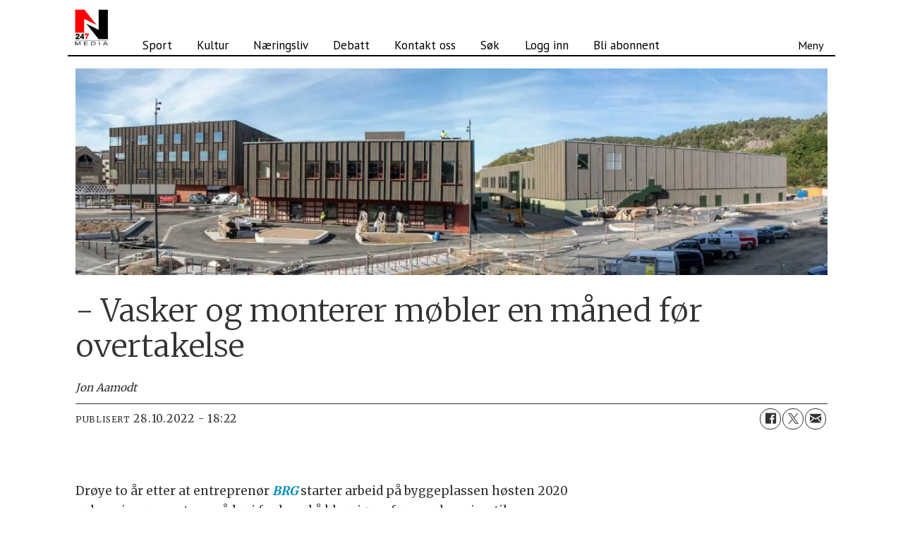

--- FILE ---
content_type: text/html; charset=UTF-8
request_url: https://www.n247.no/vasker-og-monterer-mobler-en-maned-for-overtakelse/160168
body_size: 21139
content:
<!DOCTYPE html>
<html lang="nb-NO" dir="ltr" class="resp_fonts">

    <head>
                
                <script type="module">
                    import { ClientAPI } from '/view-resources/baseview/public/common/ClientAPI/index.js?v=1768293024-L4';
                    window.labClientAPI = new ClientAPI({
                        pageData: {
                            url: 'https://www.n247.no/vasker-og-monterer-mobler-en-maned-for-overtakelse/160168',
                            pageType: 'article',
                            pageId: '160168',
                            section: 'nyheter',
                            title: '- Vasker og monterer møbler en måned før overtakelse',
                            seotitle: '- Vasker og monterer møbler en måned før overtakelse',
                            sometitle: '- Vasker og monterer møbler en måned før overtakelse',
                            description: '',
                            seodescription: '',
                            somedescription: ' ...',
                            device: 'desktop',
                            cmsVersion: '4.2.15',
                            contentLanguage: 'nb-NO',
                            published: '2022-10-28T16:22:00.000Z',
                            tags: ["nyheter"],
                            bylines: ["Jon Aamodt"],
                            site: {
                                domain: 'https://www.n247.no',
                                id: '2',
                                alias: 'n247'
                            }
                            // Todo: Add paywall info ...
                        },
                        debug: false
                    });
                </script>

                <title>- Vasker og monterer møbler en måned før overtakelse</title>
                <meta name="title" content="- Vasker og monterer møbler en måned før overtakelse">
                <meta name="description" content="">
                <meta http-equiv="Content-Type" content="text/html; charset=utf-8">
                <link rel="canonical" href="https://www.n247.no/vasker-og-monterer-mobler-en-maned-for-overtakelse/160168">
                <meta name="viewport" content="width=device-width, initial-scale=1">
                
                <meta property="og:type" content="article">
                <meta property="og:title" content="- Vasker og monterer møbler en måned før overtakelse">
                <meta property="og:description" content="...">
                <meta property="article:published_time" content="2022-10-28T16:22:00.000Z">
                <meta property="article:modified_time" content="">
                <meta property="article:author" content="Jon Aamodt">
                <meta property="article:tag" content="nyheter">
                <meta property="og:image" content="https://image.n247.no/160205.jpg?imageId=160205&panox=0&panoy=0&panow=0&panoh=0&width=1200&height=683">
                <meta property="og:image:width" content="1200">
                <meta property="og:image:height" content="684">
                <meta name="twitter:card" content="summary_large_image">
                
                <meta name="twitter:title" content="- Vasker og monterer møbler en måned før overtakelse">
                <meta name="twitter:description" content="...">
                <meta name="twitter:image" content="https://image.n247.no/160205.jpg?imageId=160205&panox=0&panoy=0&panow=0&panoh=0&width=1200&height=683">
                <link rel="alternate" type="application/json+oembed" href="https://www.n247.no/vasker-og-monterer-mobler-en-maned-for-overtakelse/160168?lab_viewport=oembed">

                
                
                
                
                <meta property="og:url" content="https://www.n247.no/vasker-og-monterer-mobler-en-maned-for-overtakelse/160168">
                        <link type="image/svg+xml" rel="icon" href="/view-resources/public/n247/favicon.svg">
                        <link type="image/png" rel="icon" sizes="32x32" href="/view-resources/public/n247/favicon-32x32.png">
                        <link type="image/png" rel="icon" sizes="96x96" href="/view-resources/public/n247/favicon-96x96.png">
                        <link type="image/png" rel="apple-touch-icon" sizes="120x120" href="/view-resources/public/n247/favicon-120x120.png">
                        <link type="image/png" rel="apple-touch-icon" sizes="180x180" href="/view-resources/public/n247/favicon-180x180.png">
                    
                <link href="https://fonts.googleapis.com/css?family=Merriweather:300,400,700,900" rel="stylesheet" >
                <link rel="stylesheet" href="/view-resources/view/css/grid.css?v=1768293024-L4">
                <link rel="stylesheet" href="/view-resources/view/css/main.css?v=1768293024-L4">
                <link rel="stylesheet" href="/view-resources/view/css/colors.css?v=1768293024-L4">
                <link rel="stylesheet" href="/view-resources/view/css/print.css?v=1768293024-L4" media="print">
                <link rel="stylesheet" href="/view-resources/view/css/foundation-icons/foundation-icons.css?v=1768293024-L4">
                <link rel="stylesheet" href="/view-resources/view/css/site/n247.css?v=1768293024-L4">
                <style data-key="custom_properties">
                    :root{--primary: rgba(0,0,0,1);--secondary: rgba(255,255,255,1);--tertiary: rgba(253,2,2,1);--tertiary-light: rgba(254,103,103,1);--tertiary-dark: rgba(88,22,22,1);--quaternary: rgba(5,21,251,1);--quaternary-light: rgba(105,115,253,1);--quaternary-dark: rgba(4,15,176,1);--bg-primary: rgba(255,255,255,1);--bg-secondary: rgba(0,0,0,1);--bg-tertiary: rgba(249,5,5,1);--bg-quaternary: rgba(13,245,7,1);--bg-quinary: rgba(3,63,251,1);--bg-tertiary-light: rgba(243,104,104,1);--bg-tertiary-dark: rgba(88,22,22,1);--bg-quaternary-light: rgba(110,249,106,1);--bg-quaternary-dark: rgba(9,172,5,1);--bg-quinary-light: rgba(104,140,253,1);--bg-quinary-dark: rgba(2,44,176,1);--bg-septenary: rgba(251,233,3,1);--bg-septenary-light: rgba(247,239,107,1);--bg-septenary-dark: rgba(169,160,6,1);}
                </style>
                <style data-key="background_colors">
                    .bg-primary {background-color: rgba(255,255,255,1);}.bg-secondary {background-color: rgba(0,0,0,1);color: #fff;}.bg-tertiary {background-color: rgba(249,5,5,1);color: #fff;}.bg-quaternary {background-color: rgba(13,245,7,1);}.bg-quinary {background-color: rgba(3,63,251,1);color: #fff;}.bg-tertiary-light {background-color: rgba(243,104,104,1);}.bg-tertiary-dark {background-color: rgba(88,22,22,1);color: #fff;}.bg-quaternary-light {background-color: rgba(110,249,106,1);}.bg-quaternary-dark {background-color: rgba(9,172,5,1);color: #fff;}.bg-quinary-light {background-color: rgba(104,140,253,1);}.bg-quinary-dark {background-color: rgba(2,44,176,1);color: #fff;}.bg-septenary {background-color: rgba(251,233,3,1);}.bg-septenary-light {background-color: rgba(247,239,107,1);}.bg-septenary-dark {background-color: rgba(169,160,6,1);}@media (max-width: 1023px) { .color_mobile_bg-primary {background-color: rgba(255,255,255,1);}}@media (max-width: 1023px) { .color_mobile_bg-secondary {background-color: rgba(0,0,0,1);color: #fff;}}@media (max-width: 1023px) { .color_mobile_bg-tertiary {background-color: rgba(249,5,5,1);color: #fff;}}@media (max-width: 1023px) { .color_mobile_bg-quaternary {background-color: rgba(13,245,7,1);}}@media (max-width: 1023px) { .color_mobile_bg-quinary {background-color: rgba(3,63,251,1);color: #fff;}}@media (max-width: 1023px) { .color_mobile_bg-tertiary-light {background-color: rgba(243,104,104,1);}}@media (max-width: 1023px) { .color_mobile_bg-tertiary-dark {background-color: rgba(88,22,22,1);color: #fff;}}@media (max-width: 1023px) { .color_mobile_bg-quaternary-light {background-color: rgba(110,249,106,1);}}@media (max-width: 1023px) { .color_mobile_bg-quaternary-dark {background-color: rgba(9,172,5,1);color: #fff;}}@media (max-width: 1023px) { .color_mobile_bg-quinary-light {background-color: rgba(104,140,253,1);}}@media (max-width: 1023px) { .color_mobile_bg-quinary-dark {background-color: rgba(2,44,176,1);color: #fff;}}@media (max-width: 1023px) { .color_mobile_bg-septenary {background-color: rgba(251,233,3,1);}}@media (max-width: 1023px) { .color_mobile_bg-septenary-light {background-color: rgba(247,239,107,1);}}@media (max-width: 1023px) { .color_mobile_bg-septenary-dark {background-color: rgba(169,160,6,1);}}
                </style>
                <style data-key="background_colors_opacity">
                    .bg-primary.op-bg_20 {background-color: rgba(255, 255, 255, 0.2);}.bg-primary.op-bg_40 {background-color: rgba(255, 255, 255, 0.4);}.bg-primary.op-bg_60 {background-color: rgba(255, 255, 255, 0.6);}.bg-primary.op-bg_80 {background-color: rgba(255, 255, 255, 0.8);}.bg-secondary.op-bg_20 {background-color: rgba(0, 0, 0, 0.2);color: #fff;}.bg-secondary.op-bg_40 {background-color: rgba(0, 0, 0, 0.4);color: #fff;}.bg-secondary.op-bg_60 {background-color: rgba(0, 0, 0, 0.6);color: #fff;}.bg-secondary.op-bg_80 {background-color: rgba(0, 0, 0, 0.8);color: #fff;}.bg-tertiary.op-bg_20 {background-color: rgba(249, 5, 5, 0.2);color: #fff;}.bg-tertiary.op-bg_40 {background-color: rgba(249, 5, 5, 0.4);color: #fff;}.bg-tertiary.op-bg_60 {background-color: rgba(249, 5, 5, 0.6);color: #fff;}.bg-tertiary.op-bg_80 {background-color: rgba(249, 5, 5, 0.8);color: #fff;}.bg-quaternary.op-bg_20 {background-color: rgba(13, 245, 7, 0.2);}.bg-quaternary.op-bg_40 {background-color: rgba(13, 245, 7, 0.4);}.bg-quaternary.op-bg_60 {background-color: rgba(13, 245, 7, 0.6);}.bg-quaternary.op-bg_80 {background-color: rgba(13, 245, 7, 0.8);}.bg-quinary.op-bg_20 {background-color: rgba(3, 63, 251, 0.2);color: #fff;}.bg-quinary.op-bg_40 {background-color: rgba(3, 63, 251, 0.4);color: #fff;}.bg-quinary.op-bg_60 {background-color: rgba(3, 63, 251, 0.6);color: #fff;}.bg-quinary.op-bg_80 {background-color: rgba(3, 63, 251, 0.8);color: #fff;}.bg-tertiary-light.op-bg_20 {background-color: rgba(243, 104, 104, 0.2);}.bg-tertiary-light.op-bg_40 {background-color: rgba(243, 104, 104, 0.4);}.bg-tertiary-light.op-bg_60 {background-color: rgba(243, 104, 104, 0.6);}.bg-tertiary-light.op-bg_80 {background-color: rgba(243, 104, 104, 0.8);}.bg-tertiary-dark.op-bg_20 {background-color: rgba(88, 22, 22, 0.2);color: #fff;}.bg-tertiary-dark.op-bg_40 {background-color: rgba(88, 22, 22, 0.4);color: #fff;}.bg-tertiary-dark.op-bg_60 {background-color: rgba(88, 22, 22, 0.6);color: #fff;}.bg-tertiary-dark.op-bg_80 {background-color: rgba(88, 22, 22, 0.8);color: #fff;}.bg-quaternary-light.op-bg_20 {background-color: rgba(110, 249, 106, 0.2);}.bg-quaternary-light.op-bg_40 {background-color: rgba(110, 249, 106, 0.4);}.bg-quaternary-light.op-bg_60 {background-color: rgba(110, 249, 106, 0.6);}.bg-quaternary-light.op-bg_80 {background-color: rgba(110, 249, 106, 0.8);}.bg-quaternary-dark.op-bg_20 {background-color: rgba(9, 172, 5, 0.2);color: #fff;}.bg-quaternary-dark.op-bg_40 {background-color: rgba(9, 172, 5, 0.4);color: #fff;}.bg-quaternary-dark.op-bg_60 {background-color: rgba(9, 172, 5, 0.6);color: #fff;}.bg-quaternary-dark.op-bg_80 {background-color: rgba(9, 172, 5, 0.8);color: #fff;}.bg-quinary-light.op-bg_20 {background-color: rgba(104, 140, 253, 0.2);}.bg-quinary-light.op-bg_40 {background-color: rgba(104, 140, 253, 0.4);}.bg-quinary-light.op-bg_60 {background-color: rgba(104, 140, 253, 0.6);}.bg-quinary-light.op-bg_80 {background-color: rgba(104, 140, 253, 0.8);}.bg-quinary-dark.op-bg_20 {background-color: rgba(2, 44, 176, 0.2);color: #fff;}.bg-quinary-dark.op-bg_40 {background-color: rgba(2, 44, 176, 0.4);color: #fff;}.bg-quinary-dark.op-bg_60 {background-color: rgba(2, 44, 176, 0.6);color: #fff;}.bg-quinary-dark.op-bg_80 {background-color: rgba(2, 44, 176, 0.8);color: #fff;}.bg-septenary.op-bg_20 {background-color: rgba(251, 233, 3, 0.2);}.bg-septenary.op-bg_40 {background-color: rgba(251, 233, 3, 0.4);}.bg-septenary.op-bg_60 {background-color: rgba(251, 233, 3, 0.6);}.bg-septenary.op-bg_80 {background-color: rgba(251, 233, 3, 0.8);}.bg-septenary-light.op-bg_20 {background-color: rgba(247, 239, 107, 0.2);}.bg-septenary-light.op-bg_40 {background-color: rgba(247, 239, 107, 0.4);}.bg-septenary-light.op-bg_60 {background-color: rgba(247, 239, 107, 0.6);}.bg-septenary-light.op-bg_80 {background-color: rgba(247, 239, 107, 0.8);}.bg-septenary-dark.op-bg_20 {background-color: rgba(169, 160, 6, 0.2);}.bg-septenary-dark.op-bg_40 {background-color: rgba(169, 160, 6, 0.4);}.bg-septenary-dark.op-bg_60 {background-color: rgba(169, 160, 6, 0.6);}.bg-septenary-dark.op-bg_80 {background-color: rgba(169, 160, 6, 0.8);}@media (max-width: 1023px) { .color_mobile_bg-primary.op-bg_20 {background-color: rgba(255, 255, 255, 0.2);}}@media (max-width: 1023px) { .color_mobile_bg-primary.op-bg_40 {background-color: rgba(255, 255, 255, 0.4);}}@media (max-width: 1023px) { .color_mobile_bg-primary.op-bg_60 {background-color: rgba(255, 255, 255, 0.6);}}@media (max-width: 1023px) { .color_mobile_bg-primary.op-bg_80 {background-color: rgba(255, 255, 255, 0.8);}}@media (max-width: 1023px) { .color_mobile_bg-secondary.op-bg_20 {background-color: rgba(0, 0, 0, 0.2);color: #fff;}}@media (max-width: 1023px) { .color_mobile_bg-secondary.op-bg_40 {background-color: rgba(0, 0, 0, 0.4);color: #fff;}}@media (max-width: 1023px) { .color_mobile_bg-secondary.op-bg_60 {background-color: rgba(0, 0, 0, 0.6);color: #fff;}}@media (max-width: 1023px) { .color_mobile_bg-secondary.op-bg_80 {background-color: rgba(0, 0, 0, 0.8);color: #fff;}}@media (max-width: 1023px) { .color_mobile_bg-tertiary.op-bg_20 {background-color: rgba(249, 5, 5, 0.2);color: #fff;}}@media (max-width: 1023px) { .color_mobile_bg-tertiary.op-bg_40 {background-color: rgba(249, 5, 5, 0.4);color: #fff;}}@media (max-width: 1023px) { .color_mobile_bg-tertiary.op-bg_60 {background-color: rgba(249, 5, 5, 0.6);color: #fff;}}@media (max-width: 1023px) { .color_mobile_bg-tertiary.op-bg_80 {background-color: rgba(249, 5, 5, 0.8);color: #fff;}}@media (max-width: 1023px) { .color_mobile_bg-quaternary.op-bg_20 {background-color: rgba(13, 245, 7, 0.2);}}@media (max-width: 1023px) { .color_mobile_bg-quaternary.op-bg_40 {background-color: rgba(13, 245, 7, 0.4);}}@media (max-width: 1023px) { .color_mobile_bg-quaternary.op-bg_60 {background-color: rgba(13, 245, 7, 0.6);}}@media (max-width: 1023px) { .color_mobile_bg-quaternary.op-bg_80 {background-color: rgba(13, 245, 7, 0.8);}}@media (max-width: 1023px) { .color_mobile_bg-quinary.op-bg_20 {background-color: rgba(3, 63, 251, 0.2);color: #fff;}}@media (max-width: 1023px) { .color_mobile_bg-quinary.op-bg_40 {background-color: rgba(3, 63, 251, 0.4);color: #fff;}}@media (max-width: 1023px) { .color_mobile_bg-quinary.op-bg_60 {background-color: rgba(3, 63, 251, 0.6);color: #fff;}}@media (max-width: 1023px) { .color_mobile_bg-quinary.op-bg_80 {background-color: rgba(3, 63, 251, 0.8);color: #fff;}}@media (max-width: 1023px) { .color_mobile_bg-tertiary-light.op-bg_20 {background-color: rgba(243, 104, 104, 0.2);}}@media (max-width: 1023px) { .color_mobile_bg-tertiary-light.op-bg_40 {background-color: rgba(243, 104, 104, 0.4);}}@media (max-width: 1023px) { .color_mobile_bg-tertiary-light.op-bg_60 {background-color: rgba(243, 104, 104, 0.6);}}@media (max-width: 1023px) { .color_mobile_bg-tertiary-light.op-bg_80 {background-color: rgba(243, 104, 104, 0.8);}}@media (max-width: 1023px) { .color_mobile_bg-tertiary-dark.op-bg_20 {background-color: rgba(88, 22, 22, 0.2);color: #fff;}}@media (max-width: 1023px) { .color_mobile_bg-tertiary-dark.op-bg_40 {background-color: rgba(88, 22, 22, 0.4);color: #fff;}}@media (max-width: 1023px) { .color_mobile_bg-tertiary-dark.op-bg_60 {background-color: rgba(88, 22, 22, 0.6);color: #fff;}}@media (max-width: 1023px) { .color_mobile_bg-tertiary-dark.op-bg_80 {background-color: rgba(88, 22, 22, 0.8);color: #fff;}}@media (max-width: 1023px) { .color_mobile_bg-quaternary-light.op-bg_20 {background-color: rgba(110, 249, 106, 0.2);}}@media (max-width: 1023px) { .color_mobile_bg-quaternary-light.op-bg_40 {background-color: rgba(110, 249, 106, 0.4);}}@media (max-width: 1023px) { .color_mobile_bg-quaternary-light.op-bg_60 {background-color: rgba(110, 249, 106, 0.6);}}@media (max-width: 1023px) { .color_mobile_bg-quaternary-light.op-bg_80 {background-color: rgba(110, 249, 106, 0.8);}}@media (max-width: 1023px) { .color_mobile_bg-quaternary-dark.op-bg_20 {background-color: rgba(9, 172, 5, 0.2);color: #fff;}}@media (max-width: 1023px) { .color_mobile_bg-quaternary-dark.op-bg_40 {background-color: rgba(9, 172, 5, 0.4);color: #fff;}}@media (max-width: 1023px) { .color_mobile_bg-quaternary-dark.op-bg_60 {background-color: rgba(9, 172, 5, 0.6);color: #fff;}}@media (max-width: 1023px) { .color_mobile_bg-quaternary-dark.op-bg_80 {background-color: rgba(9, 172, 5, 0.8);color: #fff;}}@media (max-width: 1023px) { .color_mobile_bg-quinary-light.op-bg_20 {background-color: rgba(104, 140, 253, 0.2);}}@media (max-width: 1023px) { .color_mobile_bg-quinary-light.op-bg_40 {background-color: rgba(104, 140, 253, 0.4);}}@media (max-width: 1023px) { .color_mobile_bg-quinary-light.op-bg_60 {background-color: rgba(104, 140, 253, 0.6);}}@media (max-width: 1023px) { .color_mobile_bg-quinary-light.op-bg_80 {background-color: rgba(104, 140, 253, 0.8);}}@media (max-width: 1023px) { .color_mobile_bg-quinary-dark.op-bg_20 {background-color: rgba(2, 44, 176, 0.2);color: #fff;}}@media (max-width: 1023px) { .color_mobile_bg-quinary-dark.op-bg_40 {background-color: rgba(2, 44, 176, 0.4);color: #fff;}}@media (max-width: 1023px) { .color_mobile_bg-quinary-dark.op-bg_60 {background-color: rgba(2, 44, 176, 0.6);color: #fff;}}@media (max-width: 1023px) { .color_mobile_bg-quinary-dark.op-bg_80 {background-color: rgba(2, 44, 176, 0.8);color: #fff;}}@media (max-width: 1023px) { .color_mobile_bg-septenary.op-bg_20 {background-color: rgba(251, 233, 3, 0.2);}}@media (max-width: 1023px) { .color_mobile_bg-septenary.op-bg_40 {background-color: rgba(251, 233, 3, 0.4);}}@media (max-width: 1023px) { .color_mobile_bg-septenary.op-bg_60 {background-color: rgba(251, 233, 3, 0.6);}}@media (max-width: 1023px) { .color_mobile_bg-septenary.op-bg_80 {background-color: rgba(251, 233, 3, 0.8);}}@media (max-width: 1023px) { .color_mobile_bg-septenary-light.op-bg_20 {background-color: rgba(247, 239, 107, 0.2);}}@media (max-width: 1023px) { .color_mobile_bg-septenary-light.op-bg_40 {background-color: rgba(247, 239, 107, 0.4);}}@media (max-width: 1023px) { .color_mobile_bg-septenary-light.op-bg_60 {background-color: rgba(247, 239, 107, 0.6);}}@media (max-width: 1023px) { .color_mobile_bg-septenary-light.op-bg_80 {background-color: rgba(247, 239, 107, 0.8);}}@media (max-width: 1023px) { .color_mobile_bg-septenary-dark.op-bg_20 {background-color: rgba(169, 160, 6, 0.2);}}@media (max-width: 1023px) { .color_mobile_bg-septenary-dark.op-bg_40 {background-color: rgba(169, 160, 6, 0.4);}}@media (max-width: 1023px) { .color_mobile_bg-septenary-dark.op-bg_60 {background-color: rgba(169, 160, 6, 0.6);}}@media (max-width: 1023px) { .color_mobile_bg-septenary-dark.op-bg_80 {background-color: rgba(169, 160, 6, 0.8);}}
                </style>
                <style data-key="border_colors">
                    .border-bg-primary{--border-color: var(--bg-primary);}.mobile_border-bg-primary{--mobile-border-color: var(--bg-primary);}.border-bg-secondary{--border-color: var(--bg-secondary);}.mobile_border-bg-secondary{--mobile-border-color: var(--bg-secondary);}.border-bg-tertiary{--border-color: var(--bg-tertiary);}.mobile_border-bg-tertiary{--mobile-border-color: var(--bg-tertiary);}.border-bg-quaternary{--border-color: var(--bg-quaternary);}.mobile_border-bg-quaternary{--mobile-border-color: var(--bg-quaternary);}.border-bg-quinary{--border-color: var(--bg-quinary);}.mobile_border-bg-quinary{--mobile-border-color: var(--bg-quinary);}.border-bg-tertiary-light{--border-color: var(--bg-tertiary-light);}.mobile_border-bg-tertiary-light{--mobile-border-color: var(--bg-tertiary-light);}.border-bg-tertiary-dark{--border-color: var(--bg-tertiary-dark);}.mobile_border-bg-tertiary-dark{--mobile-border-color: var(--bg-tertiary-dark);}.border-bg-quaternary-light{--border-color: var(--bg-quaternary-light);}.mobile_border-bg-quaternary-light{--mobile-border-color: var(--bg-quaternary-light);}.border-bg-quaternary-dark{--border-color: var(--bg-quaternary-dark);}.mobile_border-bg-quaternary-dark{--mobile-border-color: var(--bg-quaternary-dark);}.border-bg-quinary-light{--border-color: var(--bg-quinary-light);}.mobile_border-bg-quinary-light{--mobile-border-color: var(--bg-quinary-light);}.border-bg-quinary-dark{--border-color: var(--bg-quinary-dark);}.mobile_border-bg-quinary-dark{--mobile-border-color: var(--bg-quinary-dark);}.border-bg-septenary{--border-color: var(--bg-septenary);}.mobile_border-bg-septenary{--mobile-border-color: var(--bg-septenary);}.border-bg-septenary-light{--border-color: var(--bg-septenary-light);}.mobile_border-bg-septenary-light{--mobile-border-color: var(--bg-septenary-light);}.border-bg-septenary-dark{--border-color: var(--bg-septenary-dark);}.mobile_border-bg-septenary-dark{--mobile-border-color: var(--bg-septenary-dark);}
                </style>
                <style data-key="font_colors">
                    .primary {color: rgba(0,0,0,1) !important;}.secondary {color: rgba(255,255,255,1) !important;}.tertiary {color: rgba(253,2,2,1) !important;}.tertiary-light {color: rgba(254,103,103,1) !important;}.tertiary-dark {color: rgba(88,22,22,1) !important;}.quaternary {color: rgba(5,21,251,1) !important;}.quaternary-light {color: rgba(105,115,253,1) !important;}.quaternary-dark {color: rgba(4,15,176,1) !important;}@media (max-width: 1023px) { .color_mobile_primary {color: rgba(0,0,0,1) !important;}}@media (max-width: 1023px) { .color_mobile_secondary {color: rgba(255,255,255,1) !important;}}@media (max-width: 1023px) { .color_mobile_tertiary {color: rgba(253,2,2,1) !important;}}@media (max-width: 1023px) { .color_mobile_tertiary-light {color: rgba(254,103,103,1) !important;}}@media (max-width: 1023px) { .color_mobile_tertiary-dark {color: rgba(88,22,22,1) !important;}}@media (max-width: 1023px) { .color_mobile_quaternary {color: rgba(5,21,251,1) !important;}}@media (max-width: 1023px) { .color_mobile_quaternary-light {color: rgba(105,115,253,1) !important;}}@media (max-width: 1023px) { .color_mobile_quaternary-dark {color: rgba(4,15,176,1) !important;}}
                </style>
                <style data-key="image_gradient">
                    .image-gradient-bg-primary{--background-color: var(--bg-primary);}.color_mobile_image-gradient-bg-primary{--mobile-background-color: var(--bg-primary);}.image-gradient-bg-secondary{--background-color: var(--bg-secondary);}.color_mobile_image-gradient-bg-secondary{--mobile-background-color: var(--bg-secondary);}.image-gradient-bg-tertiary{--background-color: var(--bg-tertiary);}.color_mobile_image-gradient-bg-tertiary{--mobile-background-color: var(--bg-tertiary);}.image-gradient-bg-quaternary{--background-color: var(--bg-quaternary);}.color_mobile_image-gradient-bg-quaternary{--mobile-background-color: var(--bg-quaternary);}.image-gradient-bg-quinary{--background-color: var(--bg-quinary);}.color_mobile_image-gradient-bg-quinary{--mobile-background-color: var(--bg-quinary);}.image-gradient-bg-tertiary-light{--background-color: var(--bg-tertiary-light);}.color_mobile_image-gradient-bg-tertiary-light{--mobile-background-color: var(--bg-tertiary-light);}.image-gradient-bg-tertiary-dark{--background-color: var(--bg-tertiary-dark);}.color_mobile_image-gradient-bg-tertiary-dark{--mobile-background-color: var(--bg-tertiary-dark);}.image-gradient-bg-quaternary-light{--background-color: var(--bg-quaternary-light);}.color_mobile_image-gradient-bg-quaternary-light{--mobile-background-color: var(--bg-quaternary-light);}.image-gradient-bg-quaternary-dark{--background-color: var(--bg-quaternary-dark);}.color_mobile_image-gradient-bg-quaternary-dark{--mobile-background-color: var(--bg-quaternary-dark);}.image-gradient-bg-quinary-light{--background-color: var(--bg-quinary-light);}.color_mobile_image-gradient-bg-quinary-light{--mobile-background-color: var(--bg-quinary-light);}.image-gradient-bg-quinary-dark{--background-color: var(--bg-quinary-dark);}.color_mobile_image-gradient-bg-quinary-dark{--mobile-background-color: var(--bg-quinary-dark);}.image-gradient-bg-septenary{--background-color: var(--bg-septenary);}.color_mobile_image-gradient-bg-septenary{--mobile-background-color: var(--bg-septenary);}.image-gradient-bg-septenary-light{--background-color: var(--bg-septenary-light);}.color_mobile_image-gradient-bg-septenary-light{--mobile-background-color: var(--bg-septenary-light);}.image-gradient-bg-septenary-dark{--background-color: var(--bg-septenary-dark);}.color_mobile_image-gradient-bg-septenary-dark{--mobile-background-color: var(--bg-septenary-dark);}
                </style>
                <style data-key="custom_css_variables">
                :root {
                    --lab_page_width: 1088px;
                    --lab_columns_gutter: 11px;
                    --space-top: ;
                    --space-top-adnuntiusAd: 120;
                }

                @media(max-width: 767px) {
                    :root {
                        --lab_columns_gutter: 10px;
                    }
                }

                @media(min-width: 767px) {
                    :root {
                    }
                }
                </style>
<script src="/view-resources/public/common/JWTCookie.js?v=1768293024-L4"></script>
<script src="/view-resources/public/common/Paywall.js?v=1768293024-L4"></script>
                <script>
                window.Dac = window.Dac || {};
                (function () {
                    if (navigator) {
                        window.Dac.clientData = {
                            language: navigator.language,
                            userAgent: navigator.userAgent,
                            innerWidth: window.innerWidth,
                            innerHeight: window.innerHeight,
                            deviceByMediaQuery: getDeviceByMediaQuery(),
                            labDevice: 'desktop', // Device from labrador
                            device: 'desktop', // Device from varnish
                            paywall: {
                                isAuthenticated: isPaywallAuthenticated(),
                                toggleAuthenticatedContent: toggleAuthenticatedContent,
                                requiredProducts: [],
                            },
                            page: {
                                id: '160168',
                                extId: 'n247-25af5883bb4b2c09bdfb3b88fcfde1d2'
                            },
                            siteAlias: 'n247',
                            debug: window.location.href.includes('debug=1')
                        };
                        function getDeviceByMediaQuery() {
                            if (window.matchMedia('(max-width: 767px)').matches) return 'mobile';
                            if (window.matchMedia('(max-width: 1023px)').matches) return 'tablet';
                            return 'desktop';
                        }

                        function isPaywallAuthenticated() {
                            if (window.Dac && window.Dac.JWTCookie) {
                                var JWTCookie = new Dac.JWTCookie({ debug: false });
                                return JWTCookie.isAuthenticated();
                            }
                            return false;
                        }

                        function toggleAuthenticatedContent(settings) {
                            if (!window.Dac || !window.Dac.Paywall) {
                                return;
                            }
                            var Paywall = new Dac.Paywall();
                            var updateDOM = Paywall.updateDOM;

                            if(settings && settings.displayUserName) {
                                var userName = Paywall.getUserName().then((userName) => {
                                    updateDOM(userName !== false, userName, settings.optionalGreetingText);
                                });
                            } else {
                                updateDOM(window.Dac.clientData.paywall.isAuthenticated);
                            }
                        }
                    }
                }());
                </script>

                    <script type="module" src="/view-resources/baseview/public/common/baseview/moduleHandlers.js?v=1768293024-L4" data-cookieconsent="ignore"></script>

                            <script src="https://cdn.adnuntius.com/adn.js" data-cookieconsent="ignore"></script>
                                <script>
                                    window.adn = window.adn || {};
                                    var adUnits = [];
                                    var handleAsTablet = (Dac.clientData.device === 'tablet' || Dac.clientData.innerWidth < 1316);

                                    if (!(handleAsTablet && '' === 'true')) {
                                        adUnits.push({ auId: '000000000026e3fe', auW: 1065, auH: 600  });
                                    }
                                    if (!(handleAsTablet && 'true' === 'true')) {
                                        adUnits.push({ auId: '000000000025473e', auW: 300, auH: 600  });
                                    }
                                    if (!(handleAsTablet && 'true' === 'true')) {
                                        adUnits.push({ auId: '000000000025473f', auW: 300, auH: 600  });
                                    }
                                    if (!(handleAsTablet && '' === 'true')) {
                                        adUnits.push({ auId: '0000000000254739', auW: 1065, auH: 600  });
                                    }
                                    if (!(handleAsTablet && '' === 'true')) {
                                        adUnits.push({ auId: '0000000000254738', auW: 1065, auH: 600  });
                                    }
                                    if (!(handleAsTablet && '' === 'true')) {
                                        adUnits.push({ auId: '0000000000254800', auW: 580, auH: 500  });
                                    }
                                    if (!(handleAsTablet && '' === 'true')) {
                                        adUnits.push({ auId: '0000000000254737', auW: 1065, auH: 600  });
                                    }
                                    if (!(handleAsTablet && '' === 'true')) {
                                        adUnits.push({ auId: '000000000025473b', auW: 1065, auH: 600  });
                                    }
                                    if (!(handleAsTablet && '' === 'true')) {
                                        adUnits.push({ auId: '0000000000254806', auW: 580, auH: 500  });
                                    }

                                    var adn_kv = adn_kv || [];
                                    adn_kv.push({ "tags": ["nyheter"] });

                                    const adnRequest = {
                                        requestTiming: 'onReady',
                                        adUnits: adUnits,
                                        kv: adn_kv
                                    };



                                    adn.request(adnRequest);
                                </script>
                <link href="https://fonts.googleapis.com/css?family=PT+Sans:regular,700" rel="stylesheet" >
                <style id="dachser-vieweditor-styles">
                    .font-PTSans { font-family: "PT Sans" !important; }
                    .font-PTSans.font-weight-normal { font-weight: normal !important; }
                    .font-PTSans.font-weight-bold { font-weight: 700 !important; }
                </style>
                <style id="css_variables"></style>
                <script>
                    window.dachserData = {
                        _data: {},
                        _instances: {},
                        get: function(key) {
                            return dachserData._data[key] || null;
                        },
                        set: function(key, value) {
                            dachserData._data[key] = value;
                        },
                        push: function(key, value) {
                            if (!dachserData._data[key]) {
                                dachserData._data[key] = [];
                            }
                            dachserData._data[key].push(value);
                        },
                        setInstance: function(key, identifier, instance) {
                            if (!dachserData._instances[key]) {
                                dachserData._instances[key] = {};
                            }
                            dachserData._instances[key][identifier] = instance;
                        },
                        getInstance: function(key, identifier) {
                            return dachserData._instances[key] ? dachserData._instances[key][identifier] || null : null;
                        },
                        reflow: () => {}
                    };
                </script>
                

                <script type="application/ld+json">
                [{"@context":"http://schema.org","@type":"WebSite","name":"n247","url":"https://www.n247.no"},{"@context":"https://schema.org","@type":"NewsArticle","headline":"- Vasker og monterer møbler en måned før overtakelse","description":"","mainEntityOfPage":{"@id":"https://www.n247.no/vasker-og-monterer-mobler-en-maned-for-overtakelse/160168"},"availableLanguage":[{"@type":"Language","alternateName":"nb-NO"}],"image":["https://image.n247.no/?imageId=160205&width=1200","https://image.n247.no/?imageId=160175&width=1200","https://image.n247.no/?imageId=160182&width=1200","https://image.n247.no/?imageId=160197&width=1200","https://image.n247.no/?imageId=160199&width=1200","https://image.n247.no/?imageId=160202&width=1200"],"keywords":"nyheter","author":[{"@type":"Person","name":"Jon Aamodt"}],"publisher":{"@type":"Organization","name":"n247","logo":{"@type":"ImageObject","url":"/view-resources/dachser2/public/n247/logo-n247.svg"}},"datePublished":"2022-10-28T16:22:00.000Z"}]
                </script>                
                
                
                



        <meta property="article:section" content="nyheter">
<script>
var k5aMeta = { "paid": 0, "author": ["Jon Aamodt"], "tag": ["nyheter"], "title": "- Vasker og monterer møbler en måned før overtakelse", "teasertitle": "- Vasker og monterer møbler en måned før overtakelse", "kicker": "", "url": "https://www.n247.no/a/160168", "login": (Dac.clientData.paywall.isAuthenticated ? 1 : 0), "subscriber": (Dac.clientData.paywall.isAuthenticated ? 1 : 0), "subscriberId": (Dac.clientData.subscriberId ? `"${ Dac.clientData.subscriberId }"` : "") };
</script>
                <script src="//cl.k5a.io/6156b8c81b4d741e051f44c2.js" async></script>

                <script src="https://cl-eu2.k5a.io/62038221f64162113307d492.js" async></script>

        <style>
            :root {
                
                
            }
        </style>
        
        
    </head>

    <body class="l4 article site_n247 section_nyheter"
        
        
        >

        
        <script>
        document.addEventListener("DOMContentLoaded", (event) => {
            setScrollbarWidth();
            window.addEventListener('resize', setScrollbarWidth);
        });
        function setScrollbarWidth() {
            const root = document.querySelector(':root');
            const width = (window.innerWidth - document.body.offsetWidth < 21) ? window.innerWidth - document.body.offsetWidth : 15;
            root.style.setProperty('--lab-scrollbar-width', `${ width }px`);
        }
        </script>

        
        <a href="#main" class="skip-link">Jump to main content</a>

        <header class="pageElement pageHeader">
    <div class="section mainline grid-fixed">
    <div class="row mainRow">
<figure class="logo">
    <a href=" //n247.no" aria-label="Gå til forside">
        <img src="https://www.n247.no/files/2024/12/23/new-logo-n274.png"
            alt="Gå til forside. Logo, N247.no"
            
            >
    </a>
</figure>
<nav class="navigation mainMenu dac-hidden-desktop-down expandable">
	<ul class="menu-list">
			<li class="first-list-item ">
				<a href="/tag/sport" target="_self">Sport</a>
			</li>
			<li class="first-list-item ">
				<a href="/tag/kultur" target="_self">Kultur</a>
			</li>
			<li class="first-list-item ">
				<a href="/tag/næringsliv" target="_self">Næringsliv</a>
			</li>
			<li class="first-list-item ">
				<a href="/tag/debatt" target="_self">Debatt</a>
			</li>
			<li class="first-list-item ">
				<a href="/kontakt" target="_self">Kontakt oss</a>
			</li>
			<li class="first-list-item ">
				<a href="/cse" target="_self">Søk</a>
			</li>
			<li class="first-list-item dac-paywall-not-authenticated">
				<a href="https://api.n247.no/paywall/login?siteAlias=n247&contentUrl=https%3A%2F%2Fwww.n247.no%2F" target="_self">Logg inn</a>
			</li>
			<li class="first-list-item dac-paywall-authenticated">
				<a href="https://n247-s4.azurewebsites.net/Customer" target="_self">Min side</a>
			</li>
			<li class="first-list-item ">
				<a href="/bli-abonnent" target="_self">Bli abonnent</a>
			</li>
	</ul>
</nav>

		<script>
			(function () {
				// This is only called when the user presses the escape key.
				function closeElement(event, element) {
					if (event.key === 'Escape') {
						window.removeEventListener('keydown', closeElement);

						// Get all expanded elements and close them
						const expanded = document.querySelectorAll('nav.mainMenu.expandable .has-children.expanded');
						for (let i = 0; i < expanded.length; i++) {
							expanded[i].classList.remove('expanded');
							
							// Traverse up from the element the user has selected to see if it is a child of the expanded element
							// If it is, set focus to the first child, as that is the span element with tabindex. 
							// This is so that if the user has moved on from the menu, we shouldn't mess with the focus and flow
							if (document.activeElement.closest('.has-children') === expanded[i]) {
								expanded[i].children[0].focus();
							}
						}
					}
				}

				function toggleElement(event, element) {
					// Prevent the default link behavior
					event.preventDefault();

					// Check if there are other expanded elements and close them
					const expanded = document.querySelectorAll('nav.mainMenu.expandable .has-children.expanded');
					for (let i = 0; i < expanded.length; i++) {
						if (expanded[i] !== element.parentElement) {
							expanded[i].classList.remove('expanded');
						}
					}

					// Toggle the class "expanded" on the parent element
					// We toggle instead of add/remove the class because we don't know if we are opening or closing the element
					element.parentElement.classList.toggle('expanded');

					window.addEventListener('keydown', closeElement);
				}

				// Add extra element for carat and toggle functionality after the span or a element
				function addCarat(element) {
					const carat = document.createElement('span');
					carat.classList.add('carat');
					carat.tabIndex = '0';
					const sibling = element.querySelector(':scope > a') || element.querySelector(':scope > span');
					element.insertBefore(carat, sibling.nextSibling);
					element.tabIndex = '-1';
					if (sibling.tagName === 'A') {
						sibling.tabIndex = '0';
					} else if (sibling.tagName === 'SPAN') {
						sibling.tabIndex = '-1';
					}
				}

				// Get all elements with class "has-children" and add two events - one click event and one keydown event
				// Allow for the same expandable menu to be reused in different viewports by using different classes
				let classes = 'dac-hidden-desktop-down ';
				if (classes) {
					classes = '.' + classes.trim().split(' ').join('.');
				}

				const hasChildren = document.querySelectorAll(`nav.mainMenu${ classes }.expandable .has-children > span`);
				for (let i = 0; i < hasChildren.length; i++) {
					hasChildren[i].addEventListener('click', function(e) {
						toggleElement(e, this);
					});

					hasChildren[i].addEventListener('keydown', function (e) {
						// Check for both enter and space keys
						if (e.key === 'Enter' || e.key === ' ') {
							toggleElement(e, this);
						}
					});
				}

				// Get all elements with class "has-children" when toggleChildren is enabled and carat and toggle functionality 
				const hasChildrenToggle = document.querySelectorAll(`nav.mainMenu${ classes }.expandable.toggleChildren .has-children > span, nav.mainMenu${ classes }.expandable.toggleChildren .has-children > a`);
				for (let i = 0; i < hasChildrenToggle.length; i++) {

					// Add carat to the element
					addCarat(hasChildrenToggle[i].parentElement);

					if (hasChildrenToggle[i].tagName === 'A' || hasChildrenToggle[i].tagName === 'SPAN') {
						hasChildrenToggle[i].nextSibling.addEventListener('click', function(e) {
							toggleElement(e, hasChildrenToggle[i]);
						});

						hasChildrenToggle[i].nextSibling.addEventListener('keydown', function(e) {
							// Check for both enter and space keys
							if (e.key === 'Enter' || e.key === ' ') {
								toggleElement(e, hasChildrenToggle[i]);
							}
						});

						// Use with caution - ensure that parent li overlaps with child ul to avoid prematurely triggering leave
						if (hasChildrenToggle[i].closest('nav').classList.contains('toggleOnHover')) {
							hasChildrenToggle[i].addEventListener('mouseenter', function(e) {
								hasChildrenToggle[i].parentElement.classList.add('expanded');
							});

							hasChildrenToggle[i].parentElement.addEventListener('mouseleave', function(e) {
								hasChildrenToggle[i].parentElement.classList.remove('expanded');
							});
						}
					}
				}
			})();
		</script>


	<script>
		(function () {
			const menuLinks = document.querySelectorAll(`nav.mainMenu ul li a`);
			for (let i = 0; i < menuLinks.length; i++) {
				const link = menuLinks[i].pathname;
				if (link === window.location.pathname) {
					menuLinks[i].parentElement.classList.add('lab-link-active');
				} else {
					menuLinks[i].parentElement.classList.remove('lab-link-active');
				}
			}
		})();
	</script>

<div class="hamburger to-be-expanded grid-float-right" data-id="pageElements-6">
    <div class="positionRelative">
        <span class="hamburger-button hamburger-expander ">
            <button class="burger-btn" aria-label="Åpne meny" aria-expanded="false" aria-controls="hamburger-container" aria-haspopup="menu">
                    <i class="open fi-list"></i>
                    <i class="close fi-x"></i>
            </button>
        </span>
    </div>

        <div class="hamburger-container" id="hamburger-container">
            <div class="row">
                <div data-id="pageElements-7" class="search visible">

        <button class="search-button" aria-label="Søk" >
                <i class="open fi-magnifying-glass"></i>
                <i class="close fi-x"></i>
        </button>

    <form class="search-container" action="/cse" method="get" role="search">
        <label for="search-input-7" class="visuallyhidden">Søk</label>
        <input type="text" id="search-input-7" name="q" placeholder="Søk...">
    </form>
</div>

    <script>
        if (document.querySelector('[data-id="pageElements-7"] .search-button')) {
            document.querySelector('[data-id="pageElements-7"] .search-button').addEventListener('click', (event) => {
                document.querySelector('[data-id="pageElements-7"] .search-container').submit();
            }, false);
        }
    </script>
<nav class="navigation mainMenu">
	<ul class="menu-list">
			<li class="first-list-item ">
				<a href="/tag/sport" target="_self">Sport</a>
			</li>
			<li class="first-list-item ">
				<a href="/tag/kultur" target="_self">Kultur</a>
			</li>
			<li class="first-list-item ">
				<a href="/tag/næringsliv" target="_self">Næringsliv</a>
			</li>
			<li class="first-list-item ">
				<a href="/tag/debatt" target="_self">Debatt</a>
			</li>
			<li class="first-list-item ">
				<a href="/kontakt" target="_self">Kontakt oss</a>
			</li>
			<li class="first-list-item ">
				<a href="/cse" target="_self">Søk</a>
			</li>
			<li class="first-list-item dac-paywall-not-authenticated">
				<a href="https://api.n247.no/paywall/login?siteAlias=n247&contentUrl=https%3A%2F%2Fwww.n247.no%2F" target="_self">Logg inn</a>
			</li>
			<li class="first-list-item dac-paywall-authenticated">
				<a href="https://n247-s4.azurewebsites.net/Customer" target="_self">Min side</a>
			</li>
			<li class="first-list-item ">
				<a href="/bli-abonnent" target="_self">Bli abonnent</a>
			</li>
	</ul>
</nav>



	<script>
		(function () {
			const menuLinks = document.querySelectorAll(`nav.mainMenu ul li a`);
			for (let i = 0; i < menuLinks.length; i++) {
				const link = menuLinks[i].pathname;
				if (link === window.location.pathname) {
					menuLinks[i].parentElement.classList.add('lab-link-active');
				} else {
					menuLinks[i].parentElement.classList.remove('lab-link-active');
				}
			}
		})();
	</script>


            </div>
        </div>
</div>

<script>
    (function(){
        const burgerButton = document.querySelector('[data-id="pageElements-6"] .burger-btn');
        const dropdownCloseSection = document.querySelector('[data-id="pageElements-6"] .dropdown-close-section');

        function toggleDropdown() {
            // Toggle the expanded class and aria-expanded attribute
            document.querySelector('[data-id="pageElements-6"].hamburger.to-be-expanded').classList.toggle('expanded');
            burgerButton.setAttribute('aria-expanded', burgerButton.getAttribute('aria-expanded') === 'true' ? 'false' : 'true');
            burgerButton.setAttribute('aria-label', burgerButton.getAttribute('aria-expanded') === 'true' ? 'Lukk meny' : 'Åpne meny');

            // This doesn't seem to do anything? But there's styling dependent on it some places
            document.body.classList.toggle('hamburger-expanded');
        }

        // Called via the eventlistener - if the key is Escape, toggle the dropdown and remove the eventlistener
        function closeDropdown(e) {
            if(e.key === 'Escape') {
                toggleDropdown();
                // Set the focus back on the button when clicking escape, so the user can continue tabbing down
                // the page in a natural flow
                document.querySelector('[data-id="pageElements-6"] .burger-btn').focus();
                window.removeEventListener('keydown', closeDropdown);
            }
        }

        if(burgerButton) {
            burgerButton.addEventListener('click', function(e) {
                e.preventDefault();
                toggleDropdown();

                // If the menu gets expanded, add the eventlistener that will close it on pressing Escape
                // else, remove the eventlistener otherwise it will continue to listen for escape even if the menu is closed.
                if(document.querySelector('[data-id="pageElements-6"] .burger-btn').getAttribute('aria-expanded') === 'true') {
                    window.addEventListener('keydown', closeDropdown);
                } else {
                    window.removeEventListener('keydown', closeDropdown);
                }
            })
        }
        if (dropdownCloseSection) {
            dropdownCloseSection.addEventListener('click', function(e) {
                e.preventDefault();
                toggleDropdown();
            });
        }

        document.querySelectorAll('.hamburger .hamburger-expander, .hamburger .hamburger-container, .stop-propagation').forEach(function (element) {
            element.addEventListener('click', function (e) {
                e.stopPropagation();
            });
        });
    }());
</script>
</div>

</div>


    <script>
        (function () {
            if (!'IntersectionObserver' in window) { return;}

            var scrollEvents = scrollEvents || [];

            if (scrollEvents) {
                const domInterface = {
                    classList: {
                        remove: () => {},
                        add: () => {}
                    },
                    style: {
                        cssText: ''
                    }
                };
                scrollEvents.forEach(function(event) {
                    var callback = function (entries, observer) {
                        if (!entries[0]) { return; }
                        if (entries[0].isIntersecting) {
                            event.styles.forEach(function(item) {
                                (document.querySelector(item.selector) || domInterface).style.cssText = "";
                            });
                            event.classes.forEach(function(item) {
                                item.class.forEach(function(classname) {
                                    (document.querySelector(item.selector) || domInterface).classList.remove(classname);
                                });
                            });
                        } else {
                            event.styles.forEach(function(item) {
                                (document.querySelector(item.selector) || domInterface).style.cssText = item.style;
                            });
                            event.classes.forEach(function(item) {
                                item.class.forEach(function(classname) {
                                    (document.querySelector(item.selector) || domInterface).classList.add(classname);
                                });
                            });
                        }
                    };

                    var observer = new IntersectionObserver(callback, {
                        rootMargin: event.offset,
                        threshold: 1
                    });
                    var target = document.querySelector(event.target);
                    if (target) {
                        observer.observe(target);
                    }
                });
            }
        }());

        window.Dac.clientData.paywall.toggleAuthenticatedContent(); 
    </script>
</header>

        

        
                


        <section id="mainArticleSection" class="main article">
            <div data-element-guid="01210c23-cfa8-47d1-d16a-e313824cd397" class="placeholder placement-top">

<div class="column adnuntius-ad small-12 large-12 display-label" style="" data-element-guid="a248fd14-9bef-4015-d2be-ca7d621e8013">
    <div id="adn-000000000026e3fe" style="display:none;" class="adnuntius-ad-content">
        <span class="ad-label">Annonse</span>
    </div>
</div>


</div>
            <main class="pageWidth">
                <article class=" "
                    
                >

                    <section class="main article k5a-article" id="main">

                            <div></div>
<script>
(function() {
    let windowUrl = window.location.href;
    windowUrl = windowUrl.substring(windowUrl.indexOf('?') + 1);
    let messageElement = document.querySelector('.shareableMessage');
    if (windowUrl && windowUrl.includes('code') && windowUrl.includes('expires')) {
        messageElement.style.display = 'block';
    } 
})();
</script>


                        <div data-element-guid="02f7e713-9053-4b5b-b3d1-e098a155760b" class="articleHeader column">

    




    <div class="media">
            
            <figure data-element-guid="b8c6eee1-dbdd-40f2-d68a-e5d89d6e0923" class="headerImage">
    <div class="img fullwidthTarget">
        <picture>
            <source srcset="https://image.n247.no/160205.webp?imageId=160205&width=2116&height=582&format=webp" 
                width="1058"
                height="291"
                media="(min-width: 768px)"
                type="image/webp">    
            <source srcset="https://image.n247.no/160205.webp?imageId=160205&width=2116&height=582&format=jpg" 
                width="1058"
                height="291"
                media="(min-width: 768px)"
                type="image/jpeg">    
            <source srcset="https://image.n247.no/160205.webp?imageId=160205&width=960&height=264&format=webp" 
                width="480"
                height="132"
                media="(max-width: 767px)"
                type="image/webp">    
            <source srcset="https://image.n247.no/160205.webp?imageId=160205&width=960&height=264&format=jpg" 
                width="480"
                height="132"
                media="(max-width: 767px)"
                type="image/jpeg">    
            <img src="https://image.n247.no/160205.webp?imageId=160205&width=960&height=264&format=jpg"
                width="480"
                height="132"
                title="- Vasker og monterer møbler en måned før overtakelse"
                alt="" 
                
                style=""    
                >
        </picture>        
        
    </div>
    
</figure>

            
            
            
            
            
            
            
            
            
            
            
        <div class="floatingText"></div>
    </div>





    <h1 class="headline mainTitle " style="">- Vasker og monterer møbler en måned før overtakelse</h1>


        <div data-element-guid="dc88c159-2346-43f9-e069-dc3705608024" class="meta">
    

    <div class="bylines">
        <div data-element-guid="3b1fa86b-2b27-453d-d63b-6016bd7a6b96" class="byline column" itemscope itemtype="http://schema.org/Person">
    
    <div class="content">
            
        <address class="name">

                <span class="lab-hidden-byline-name" itemprop="name">Jon Aamodt</span>
                    <span class="firstname ">Jon</span>
                    <span class="lastname ">Aamodt</span>
        </address>
    </div>
</div>

        
    </div>
    
    <div class="dates">
    
        <span class="dateGroup datePublished">
            <span class="dateLabel">Publisert</span>
            <time datetime="2022-10-28T16:22:00.000Z" title="Publisert 28.10.2022 - 18:22">28.10.2022 - 18:22</time>
        </span>
    </div>


    <div class="social">
            <a target="_blank" href="https://www.facebook.com/sharer.php?u=https%3A%2F%2Fwww.n247.no%2Fvasker-og-monterer-mobler-en-maned-for-overtakelse%2F160168" class="fi-social-facebook" aria-label="Del på Facebook"></a>
            <a target="_blank" href="https://twitter.com/intent/tweet?url=https%3A%2F%2Fwww.n247.no%2Fvasker-og-monterer-mobler-en-maned-for-overtakelse%2F160168" class="fi-social-twitter" aria-label="Del på X (Twitter)"></a>
            <a target="_blank" href="mailto:?subject=-%20Vasker%20og%20monterer%20m%C3%B8bler%20en%20m%C3%A5ned%20f%C3%B8r%20overtakelse&body=%0Dhttps%3A%2F%2Fwww.n247.no%2Fvasker-og-monterer-mobler-en-maned-for-overtakelse%2F160168" class="fi-mail" aria-label="Del via e-mail"></a>
    </div>



</div>

</div>


                        

                        
                        


                        

                        <div data-element-guid="dc88c159-2346-43f9-e069-dc3705608024" class="bodytext large-12 small-12 medium-12">
    
    

    <br><div data-element-guid="43d716b3-ee60-4c23-99dd-b5d89438c597" id="markup_160171" class="markupbox column desktop-floatLeft mobile-floatLeft small-12 large-8 small-abs-12 large-abs-8">
    
    <div class="content fullwidthTarget" style="">

        

        

            <div>Drøye to år etter at entreprenør <span style="font-weight: bold; font-style: italic;"><a href="http://n247.no/?nyhet=12479" target="_blank">BRG</a></span> starter arbeid på byggeplassen høsten 2020 er bygninger og uteområder i ferd med å klargjøres for overlevering til byggherrene, Kristiansand kommune og Agder fylkeskommune. Rektor ved Søgne videregående skole, Anita Fredriksen sier fredag til N247 at hun regner med å ta sitt nye kontor på Tangvall i bruk midt i desember.&nbsp;</div>

        
        
    </div>
</div>
<div data-element-guid="9224f7ae-6cc5-495b-e3fd-a48959b15d3e" id="markup_160172" class="markupbox column desktop-floatLeft mobile-floatLeft small-12 large-8 small-abs-12 large-abs-8">
    
    <div class="content fullwidthTarget" style="">

        

        

            <div>- Dette er noe vi gleder oss veldig til, helt nye og moderne lokaler som skal være i bruk fra tidlig morgen til sent på kvelden hver eneste dag, sier Fredriksen til N247.&nbsp;</div>

        
        
    </div>
</div>
<div data-element-guid="ee0d53c7-b03f-4c70-93cc-e0eb9953b8b0" id="markup_160173" class="markupbox column desktop-floatLeft mobile-floatLeft small-12 large-8 small-abs-12 large-abs-8">
    
    <div class="content fullwidthTarget" style="">

        

        

            <div>
	<div>
		<div></div>
		<div><span style="font-style: italic;"></span></div></div><br>
	</div>

        
        
    </div>
</div>
<div data-element-guid="d1ba7ef8-270a-4b34-aa79-5e467d0200d3" id="markup_160174" class="markupbox column desktop-floatLeft mobile-floatLeft small-12 large-8 small-abs-12 large-abs-8">
    
    <div class="content fullwidthTarget" style="">

        

        

            <div>Det er hektisk aktivitet på det som fremdeles er en byggeplass, men store deler er allerede ferdig vasket og bare venter på å bli tatt i bruk.&nbsp;</div>

        
        
    </div>
</div>
<figure data-element-guid="182a44fc-bf2c-4616-b6a0-6051dd499c68" class="column desktop-floatLeft pullOut mobile-floatLeft small-12 large-8 small-abs-12 large-abs-8">
    
    <div class="content " style="">

        <div class="img fullwidthTarget">
            <picture>
                <source srcset="https://image.n247.no/160175.webp?imageId=160175&width=1412&height=794&format=webp" 
                    width="706"
                    height="397"
                    media="(min-width: 768px)"
                    type="image/webp">    
                <source srcset="https://image.n247.no/160175.webp?imageId=160175&width=1412&height=794&format=jpg" 
                    width="706"
                    height="397"
                    media="(min-width: 768px)"
                    type="image/jpeg">    
                <source srcset="https://image.n247.no/160175.webp?imageId=160175&width=960&height=540&format=webp" 
                    width="480"
                    height="270"
                    media="(max-width: 767px)"
                    type="image/webp">    
                <source srcset="https://image.n247.no/160175.webp?imageId=160175&width=960&height=540&format=jpg" 
                    width="480"
                    height="270"
                    media="(max-width: 767px)"
                    type="image/jpeg">    
                <img src="https://image.n247.no/160175.webp?imageId=160175&width=960&height=540&format=jpg"
                    width="480"
                    height="270"
                    title="- Vasker og monterer møbler en måned før overtakelse"
                    alt="" 
                    loading="lazy"
                    style=""    
                    >
            </picture>            
                    </div>
    </div>
</figure>
<div data-element-guid="d4cd41bf-d332-46b6-c93c-3e48a52682e0" id="markup_160177" class="markupbox column desktop-floatLeft mobile-floatLeft small-12 large-8 small-abs-12 large-abs-8">
    
    <div class="content fullwidthTarget" style="">

        

        

            <div>Flerbrukshallen er ferdig merket for ulike aktiviteter, klatrevegg (bildet) er på plass, stor dansesal med speil og ulike spesialrom hvor bare treningsapparater og utøvere mangler.&nbsp;</div>

        
        
    </div>
</div>
<div data-element-guid="81d6640b-58c7-4f45-855e-9bb6e9a33540" id="markup_160178" class="markupbox column desktop-floatLeft mobile-floatLeft small-12 large-8 small-abs-12 large-abs-8">
    
    <div class="content fullwidthTarget" style="">

        

        

            <div><span style="font-weight: bold;">Delvis i bruk fra nyttår</span></div>

        
        
    </div>
</div>
<div data-element-guid="38000fa0-c42e-4044-c933-027355813812" id="markup_160179" class="markupbox column desktop-floatLeft mobile-floatLeft small-12 large-8 small-abs-12 large-abs-8">
    
    <div class="content fullwidthTarget" style="">

        

        

            <div>- Først etter sommeren 2023 vil nye elever fylle skolen. Frem til da stenger vi lokaler som ikke skal benyttes for å slippe utgifter til drift og vedlikehold, men tredje etasje vil vi allerede etter overtagelse ta i bruk til dagens elever. Det samme gjelder uteområder og drivhuset, utdyper Fredriksen og forteller om spennende planer der skolen ønsker å møte bygdas befolkning.&nbsp;</div>

        
        
    </div>
</div>
<div data-element-guid="51fcad64-f07f-42b4-bf30-d2da51aee26d" id="markup_160180" class="markupbox column desktop-floatLeft mobile-floatLeft small-12 large-8 small-abs-12 large-abs-8">
    
    <div class="content fullwidthTarget" style="">

        

        

            <div>I tilknytting til drivhuset og uteområdene er det tenkt at skolens elevbedrift skal etablere utsalg kombinert med kafedrift hvor besøkende kan ha et sosialt treffpunkt. Med rundt 600 elever og 120 ansatte vil bare den videregående skolen alene generere stor trafikk av mennesker inn mot hele Tangvall sentrum og være med å skape grobunn for lokalt næringsliv og sosiale aktiviteter.&nbsp;</div>

        
        
    </div>
</div>
<div data-element-guid="9514b837-02c1-4802-8710-db072c950ca3" id="markup_160181" class="markupbox column desktop-floatLeft mobile-floatLeft small-12 large-8 small-abs-12 large-abs-8">
    
    <div class="content fullwidthTarget" style="">

        

        

            <div><span style="font-style: italic;">Artikkelen fortsetter under bildet.</span></div>

        
        
    </div>
</div>
<figure data-element-guid="fbefcccf-df4e-44c7-e1f5-cb51620a2b43" class="column desktop-floatLeft pullOut mobile-floatLeft small-12 large-8 small-abs-12 large-abs-8">
    
    <div class="content " style="">

        <div class="img fullwidthTarget">
            <picture>
                <source srcset="https://image.n247.no/160182.webp?imageId=160182&width=1412&height=788&format=webp" 
                    width="706"
                    height="394"
                    media="(min-width: 768px)"
                    type="image/webp">    
                <source srcset="https://image.n247.no/160182.webp?imageId=160182&width=1412&height=788&format=jpg" 
                    width="706"
                    height="394"
                    media="(min-width: 768px)"
                    type="image/jpeg">    
                <source srcset="https://image.n247.no/160182.webp?imageId=160182&width=960&height=536&format=webp" 
                    width="480"
                    height="268"
                    media="(max-width: 767px)"
                    type="image/webp">    
                <source srcset="https://image.n247.no/160182.webp?imageId=160182&width=960&height=536&format=jpg" 
                    width="480"
                    height="268"
                    media="(max-width: 767px)"
                    type="image/jpeg">    
                <img src="https://image.n247.no/160182.webp?imageId=160182&width=960&height=536&format=jpg"
                    width="480"
                    height="268"
                    title="- Vasker og monterer møbler en måned før overtakelse"
                    alt="" 
                    loading="lazy"
                    style=""    
                    >
            </picture>            
                    </div>
    </div>
</figure>
<div data-element-guid="b2ee7557-bf96-49a9-d17d-1c442cf7f75f" id="markup_160184" class="markupbox column desktop-floatLeft mobile-floatLeft small-12 large-8 small-abs-12 large-abs-8">
    
    <div class="content fullwidthTarget" style="">

        

        

            <div><span style="font-style: italic;">Rektor ved Søgne videregående skole, Anita Fredriksen ser for seg uteområdet med drivhus som et sosialt samlingspunkt der elever og bygdas befolkning kan møtes. (Foto: Jon Aamodt).</span></div>

        
        
    </div>
</div>
<div data-element-guid="cf0075a3-5b4e-4f26-a794-61529359ea35" id="markup_160185" class="markupbox column desktop-floatLeft mobile-floatLeft small-12 large-8 small-abs-12 large-abs-8">
    
    <div class="content fullwidthTarget" style="">

        

        

            <div><span style="font-weight: bold;">Sambruk og stor aktivitet</span></div>

        
        
    </div>
</div>
<div data-element-guid="b952697f-a9b2-473b-abbe-10b10b101c60" id="markup_160186" class="markupbox column desktop-floatLeft mobile-floatLeft small-12 large-8 small-abs-12 large-abs-8">
    
    <div class="content fullwidthTarget" style="">

        

        

            <div>Med flere brukere fra kommune og fylkeskommune har eierne av skole- og idrettssenteret etablert et sameiestyre og et sambruksstyre hvor de aktuelle enheter fra eierne er representert.&nbsp;</div>

        
        
    </div>
</div>
<div data-element-guid="6f1346b8-4ccd-48d2-e51a-d0a453baaf8a" id="markup_160187" class="markupbox column desktop-floatLeft mobile-floatLeft small-12 large-8 small-abs-12 large-abs-8">
    
    <div class="content fullwidthTarget" style="">

        

        

            <div>- Sambruksstyret skal sikre sambruk på en god måte når vi er over i driftsfasen. Det skal være tuftet på enighet, og det skal være lik stemmerett for deltakerne. Dersom sambruksstyret ikke kommer til enighet, skal saken løftes til sameiestyret, forklarer Fredriksen.&nbsp;</div>

        
        
    </div>
</div>
<div data-element-guid="1b4dbb52-93cf-4b96-c347-20535f5b16d9" id="markup_160188" class="markupbox column desktop-floatLeft mobile-floatLeft small-12 large-8 small-abs-12 large-abs-8">
    
    <div class="content fullwidthTarget" style="">

        

        

            <div>Dette styret består av fire medlemmer med stemmerett, to fra kommunen og to fra fylkeskommunen, I tillegg møter to observatører uten stemmerett. Medlemmene i styret representerer Søgne videregående skole, Tangvall skole og Kulturskolen, mens observatørene representerer idrettsetaten, fritidsetaten og drift og forvaltning i fylkeskommunen.</div>

        
        
    </div>
</div>
<div data-element-guid="0a6ca4cb-f6a0-4c48-f867-0f86dcf63fa5" id="markup_160189" class="markupbox column desktop-floatLeft mobile-floatLeft small-12 large-8 small-abs-12 large-abs-8">
    
    <div class="content fullwidthTarget" style="">

        

        

            <div><span style="font-weight: bold;">Overtar tidligere enn planlagt</span></div>

        
        
    </div>
</div>
<div data-element-guid="e38d2f4c-e461-44a0-d980-c903370a6dc2" id="markup_160190" class="markupbox column desktop-floatLeft mobile-floatLeft small-12 large-8 small-abs-12 large-abs-8">
    
    <div class="content fullwidthTarget" style="">

        

        

            <div>- Hele bygningsmassen ved skole- og idrettssenteret er grovt sett delt i tre deler med idrettsbygg, ungdomsskole og videregående skole. Opprinnelig skulle ungdomsskole og idrettsanlegg overleveres 15.12.2022 og den videregående skolen 15.06.2023. Nå er situasjonen slik at alle tre<span style="font-weight: bold; font-style: italic;"><a href="http://n247.no/?nyhet=17122" target="_blank"> overleveres fra entreprenør til byggherre 1.12.2022,</a></span> sier prosjektleder for Kristiansand kommune og Agder fylkeskommune Eivind Eikeland (WSP) til N247.&nbsp;</div>

        
        
    </div>
</div>
<div data-element-guid="7d9e337e-cff8-4d1d-d6bd-f09b3d7f09e3" id="markup_160191" class="markupbox column desktop-floatLeft mobile-floatLeft small-12 large-8 small-abs-12 large-abs-8">
    
    <div class="content fullwidthTarget" style="">

        

        

            <div>2. januar starter riving av den gamle ungdomsskolen etter at elevene her har flyttet til nytt skolebygg.&nbsp;</div>

        
        
    </div>
</div>
<div data-element-guid="06f697c9-f0a4-4dfd-a528-3b69ecaaed28" id="markup_160192" class="markupbox column desktop-floatLeft mobile-floatLeft small-12 large-8 small-abs-12 large-abs-8">
    
    <div class="content fullwidthTarget" style="">

        

        

            <div>- Etter riving skal det bygges garasjer og driftsbygninger her. Utearealer til skolegård, som i praksis blir hele området vest for nye bygninger og frem til ny stadion skal opparbeides ferdig, og alt av resterende skal da være klart for overtakelse 1.7.2023, tilføyer han.&nbsp;</div>

        
        
    </div>
</div>
<div data-element-guid="4a6cfecc-fa30-46c2-9010-d8dabc07469e" id="markup_160193" class="markupbox column desktop-floatLeft mobile-floatLeft small-12 large-8 small-abs-12 large-abs-8">
    
    <div class="content fullwidthTarget" style="">

        

        

            <div>- Kort oppsummert overtas idrettsbygg og ungdomsskole to uker tidligere enn planlagt og bygget til videregående skole et halv år før opprinnelig plan. Det vi også kan si i dag er at prognoser viser at vi holder oss innenfor de økonomiske rammene som er satt for prosjektet, sier prosjektleder Eivind Eikeland.&nbsp;</div>

        
        
    </div>
</div>
<div data-element-guid="e16c65ef-2ea4-4758-bb27-8a4bab263568" id="markup_160194" class="markupbox column desktop-floatLeft mobile-floatLeft small-12 large-8 small-abs-12 large-abs-8">
    
    <div class="content fullwidthTarget" style="">

        

        

            <div><span style="font-style: italic;">N247 kommer tilbake med mer stoff om det nye skole- og idrettssenteret på Tangvall frem mot overtagelse og åpning.&nbsp;</span></div>

        
        
    </div>
</div>
<div data-element-guid="60122237-357b-4832-8c24-3d894dd20496" id="markup_160195" class="markupbox column desktop-floatLeft mobile-floatLeft small-12 large-8 small-abs-12 large-abs-8">
    
    <div class="content fullwidthTarget" style="">

        

        

            <div><span style="font-style: italic;"><br>
		</span></div>

        
        
    </div>
</div>
<div data-element-guid="763f6c26-4500-47bd-eb38-de5c853042c2" id="markup_160196" class="markupbox column desktop-floatLeft mobile-floatLeft small-12 large-8 small-abs-12 large-abs-8">
    
    <div class="content fullwidthTarget" style="">

        

        

            <div><span style="font-style: italic; font-weight: bold;">Bildet under: Idrettshallene er stor sett klare til å bli tatt i bruk. Den store&nbsp; sambrukshallen som rommer inntil tusen mennesker er ferdig merket for ulike idretter. (Foto: Jon Aamodt).&nbsp;</span></div>

        
        
    </div>
</div>
<figure data-element-guid="84f9277b-2144-4b7e-9e95-2e706fa2e63a" class="column desktop-floatLeft pullOut mobile-floatLeft small-12 large-8 small-abs-12 large-abs-8">
    
    <div class="content " style="">

        <div class="img fullwidthTarget">
            <picture>
                <source srcset="https://image.n247.no/160197.webp?imageId=160197&width=1412&height=794&format=webp" 
                    width="706"
                    height="397"
                    media="(min-width: 768px)"
                    type="image/webp">    
                <source srcset="https://image.n247.no/160197.webp?imageId=160197&width=1412&height=794&format=jpg" 
                    width="706"
                    height="397"
                    media="(min-width: 768px)"
                    type="image/jpeg">    
                <source srcset="https://image.n247.no/160197.webp?imageId=160197&width=960&height=540&format=webp" 
                    width="480"
                    height="270"
                    media="(max-width: 767px)"
                    type="image/webp">    
                <source srcset="https://image.n247.no/160197.webp?imageId=160197&width=960&height=540&format=jpg" 
                    width="480"
                    height="270"
                    media="(max-width: 767px)"
                    type="image/jpeg">    
                <img src="https://image.n247.no/160197.webp?imageId=160197&width=960&height=540&format=jpg"
                    width="480"
                    height="270"
                    title="- Vasker og monterer møbler en måned før overtakelse"
                    alt="" 
                    loading="lazy"
                    style=""    
                    >
            </picture>            
                    </div>
    </div>
</figure>
<figure data-element-guid="fcca6241-790b-45d3-de76-ac60bf79fc47" class="column desktop-floatLeft pullOut mobile-floatLeft small-12 large-8 small-abs-12 large-abs-8">
    
    <div class="content " style="">

        <div class="img fullwidthTarget">
            <picture>
                <source srcset="https://image.n247.no/160199.webp?imageId=160199&width=1412&height=804&format=webp" 
                    width="706"
                    height="402"
                    media="(min-width: 768px)"
                    type="image/webp">    
                <source srcset="https://image.n247.no/160199.webp?imageId=160199&width=1412&height=804&format=jpg" 
                    width="706"
                    height="402"
                    media="(min-width: 768px)"
                    type="image/jpeg">    
                <source srcset="https://image.n247.no/160199.webp?imageId=160199&width=960&height=546&format=webp" 
                    width="480"
                    height="273"
                    media="(max-width: 767px)"
                    type="image/webp">    
                <source srcset="https://image.n247.no/160199.webp?imageId=160199&width=960&height=546&format=jpg" 
                    width="480"
                    height="273"
                    media="(max-width: 767px)"
                    type="image/jpeg">    
                <img src="https://image.n247.no/160199.webp?imageId=160199&width=960&height=546&format=jpg"
                    width="480"
                    height="273"
                    title="- Vasker og monterer møbler en måned før overtakelse"
                    alt="" 
                    loading="lazy"
                    style=""    
                    >
            </picture>            
                    </div>
    </div>
</figure>
<div data-element-guid="9765e3b6-e80d-4d6b-fe63-77b3cd69a978" id="markup_160201" class="markupbox column desktop-floatLeft mobile-floatLeft small-12 large-8 small-abs-12 large-abs-8">
    
    <div class="content fullwidthTarget" style="">

        

        

            <div style="font-size: 11px;">
																Undervisningsrom med kjøkkenutstyr er straks klart til bruk på Søgne videregående skole. (Foto: Jon Aamodt)
															</div>

        
        
    </div>
</div>
<figure data-element-guid="8ae04722-a48e-4673-c1d6-48f49a7dc335" class="column desktop-floatLeft pullOut mobile-floatLeft small-12 large-8 small-abs-12 large-abs-8">
    
    <div class="content " style="">

        <div class="img fullwidthTarget">
            <picture>
                <source srcset="https://image.n247.no/160202.webp?imageId=160202&width=1412&height=792&format=webp" 
                    width="706"
                    height="396"
                    media="(min-width: 768px)"
                    type="image/webp">    
                <source srcset="https://image.n247.no/160202.webp?imageId=160202&width=1412&height=792&format=jpg" 
                    width="706"
                    height="396"
                    media="(min-width: 768px)"
                    type="image/jpeg">    
                <source srcset="https://image.n247.no/160202.webp?imageId=160202&width=960&height=538&format=webp" 
                    width="480"
                    height="269"
                    media="(max-width: 767px)"
                    type="image/webp">    
                <source srcset="https://image.n247.no/160202.webp?imageId=160202&width=960&height=538&format=jpg" 
                    width="480"
                    height="269"
                    media="(max-width: 767px)"
                    type="image/jpeg">    
                <img src="https://image.n247.no/160202.webp?imageId=160202&width=960&height=538&format=jpg"
                    width="480"
                    height="269"
                    title="- Vasker og monterer møbler en måned før overtakelse"
                    alt="" 
                    loading="lazy"
                    style=""    
                    >
            </picture>            
                    </div>
    </div>
</figure>
<div data-element-guid="b95e1814-9d38-412e-bb50-774e6426fc83" id="markup_160204" class="markupbox column desktop-floatLeft mobile-floatLeft small-12 large-8 small-abs-12 large-abs-8">
    
    <div class="content fullwidthTarget" style="">

        

        

            <div style="font-size: 11px;">
																Møbler og spesialutstyr monteres og klargjøres for nye elever. (Foto: Jon Aamodt)
															</div>

        
        
    </div>
</div>


    

    
</div>


                        


                        
<div data-element-guid="dc88c159-2346-43f9-e069-dc3705608024" class="column articleFooter">
    <span class="tags">
        <a href="/tag/nyheter">nyheter</a>
    </span>
    
</div>


                        <div class="row social">
                            <div class="column large-12 small-12">
                                    <a target="_blank" href="https://www.facebook.com/sharer.php?u=https%3A%2F%2Fwww.n247.no%2Fvasker-og-monterer-mobler-en-maned-for-overtakelse%2F160168" class="fi-social-facebook" aria-label="Del på Facebook"></a>
                                    <a target="_blank" href="https://twitter.com/intent/tweet?url=https%3A%2F%2Fwww.n247.no%2Fvasker-og-monterer-mobler-en-maned-for-overtakelse%2F160168" class="fi-social-twitter" aria-label="Del på X (Twitter)"></a>
                                    <a target="_blank" href="mailto:?subject=-%20Vasker%20og%20monterer%20m%C3%B8bler%20en%20m%C3%A5ned%20f%C3%B8r%20overtakelse&body=%0Dhttps%3A%2F%2Fwww.n247.no%2Fvasker-og-monterer-mobler-en-maned-for-overtakelse%2F160168" class="fi-mail" aria-label="Del via e-mail"></a>
                            </div>
                        </div>

                    </section>
                    
                </article>
                <section class="related desktop-fullWidth mobile-fullWidth fullwidthTarget">
                <div data-element-guid="a95ab1fb-ca2a-492e-a0d8-9fcfe8d26b2d" class="page-content"><div data-element-guid="797608c9-6117-474d-cc3a-0a7993960d40" class="row small-12 large-12" style="">
<div class="column adnuntius-ad small-12 large-12 display-label large-12 small-12" style="" data-element-guid="f1fbc640-9128-4b44-9aef-b24ce9d941f9">
    <div id="adn-0000000000254739" style="display:none;" class="adnuntius-ad-content">
        <span class="ad-label">Annonse</span>
    </div>
</div>

</div>
<div data-element-guid="ef299892-f6cc-4e03-8c55-5946311b2ce0" class="row small-12 large-12" style="">
<!-- placeholder(#1) -->
<div data-element-guid="12c7d406-b8ba-45bf-9d23-c16e67543c2f" class="front_rows small-12 large-12 small-abs-12 large-abs-12">
    
    <div class="content fullwidthTarget" style="">
            
            <div data-element-guid="273b7c0e-58bf-4da4-9648-a7f346f6b2c1" class="row small-12 large-12" style=""><article data-element-guid="c5fbbda6-169b-438d-b0ad-5bfec33fc786" class="column paywall small-12 large-6 small-abs-12 large-abs-6 " data-site-alias="n247" data-section="nyheter" data-instance="100015" itemscope>
    
    <div class="content" style="">
        
        <a itemprop="url" class="" href="https://www.n247.no/agder-klagebehandling-nav/nav-klagene-naer-tredoblet-i-agder-varsler-tiltak/571408" data-k5a-url="https://www.n247.no/a/571408" rel="">


        <div class="media ">
                

                <figure data-element-guid="b6c178df-7ec2-44a5-bc6d-a1fc4151fc77" class="" >
    <div class="img fullwidthTarget">
        <picture>
            <source srcset="https://image.n247.no/502942.jpg?imageId=502942&panox=0.00&panoy=0.00&panow=100.00&panoh=100.00&heightx=0.00&heighty=0.00&heightw=100.00&heighth=100.00&width=1058&height=478&format=webp&format=webp" 
                width="529"
                height="239"
                media="(min-width: 768px)"
                type="image/webp">    
            <source srcset="https://image.n247.no/502942.jpg?imageId=502942&panox=0.00&panoy=0.00&panow=100.00&panoh=100.00&heightx=0.00&heighty=0.00&heightw=100.00&heighth=100.00&width=1058&height=478&format=webp&format=jpg" 
                width="529"
                height="239"
                media="(min-width: 768px)"
                type="image/jpeg">    
            <source srcset="https://image.n247.no/502942.jpg?imageId=502942&panox=0.00&panoy=0.00&panow=100.00&panoh=100.00&heightx=0.00&heighty=0.00&heightw=100.00&heighth=100.00&width=960&height=432&format=webp&format=webp" 
                width="480"
                height="216"
                media="(max-width: 767px)"
                type="image/webp">    
            <source srcset="https://image.n247.no/502942.jpg?imageId=502942&panox=0.00&panoy=0.00&panow=100.00&panoh=100.00&heightx=0.00&heighty=0.00&heightw=100.00&heighth=100.00&width=960&height=432&format=webp&format=jpg" 
                width="480"
                height="216"
                media="(max-width: 767px)"
                type="image/jpeg">    
            <img src="https://image.n247.no/502942.jpg?imageId=502942&panox=0.00&panoy=0.00&panow=100.00&panoh=100.00&heightx=0.00&heighty=0.00&heightw=100.00&heighth=100.00&width=960&height=432&format=webp&format=jpg"
                width="480"
                height="216"
                title="Nav-klagene nær tredoblet i Agder – varsler tiltak"
                alt="" 
                loading="lazy"
                style=""    
                >
        </picture>        
            </div>
    
</figure>

                
                
                
                
                
                
                
            
            <div class="floatingText">

                <div class="labels">
                </div>
            </div>
            
<div class="paywallLabel  "><span class="fi-plus"></span> Plus</div>

        </div>

<div class="paywallLabel  "><span class="fi-plus"></span> Plus</div>

        
            <h2 itemprop="headline" 
    class="headline "
    style=""
    >Nav-klagene nær tredoblet i Agder – varsler tiltak
</h2>

        




        </a>

        <time itemprop="datePublished" datetime="2026-01-14T15:11:20+01:00"></time>
    </div>
</article>
<article data-element-guid="59143444-4847-4192-8593-ac31402abb19" class="column paywall small-12 large-6 small-abs-12 large-abs-6 " data-site-alias="n247" data-section="nyheter" data-instance="100017" itemscope>
    
    <div class="content" style="">
        
        <a itemprop="url" class="" href="https://www.n247.no/gustav-steimler-mandal-rullestolbasket/etter-14-ar-gir-han-seg-det-har-vaert-det-viktigste/571376" data-k5a-url="https://www.n247.no/a/571376" rel="">


        <div class="media ">
                

                <figure data-element-guid="8261bab0-4eff-4b43-91e8-2b65b35b70a6" class="" >
    <div class="img fullwidthTarget">
        <picture>
            <source srcset="https://image.n247.no/571379.jpg?imageId=571379&panox=0.00&panoy=16.23&panow=100.00&panoh=83.77&heightx=0.00&heighty=0.00&heightw=100.00&heighth=100.00&width=1058&height=478&format=webp&format=webp" 
                width="529"
                height="239"
                media="(min-width: 768px)"
                type="image/webp">    
            <source srcset="https://image.n247.no/571379.jpg?imageId=571379&panox=0.00&panoy=16.23&panow=100.00&panoh=83.77&heightx=0.00&heighty=0.00&heightw=100.00&heighth=100.00&width=1058&height=478&format=webp&format=jpg" 
                width="529"
                height="239"
                media="(min-width: 768px)"
                type="image/jpeg">    
            <source srcset="https://image.n247.no/571379.jpg?imageId=571379&panox=0.00&panoy=16.23&panow=100.00&panoh=83.77&heightx=0.00&heighty=0.00&heightw=100.00&heighth=100.00&width=960&height=432&format=webp&format=webp" 
                width="480"
                height="216"
                media="(max-width: 767px)"
                type="image/webp">    
            <source srcset="https://image.n247.no/571379.jpg?imageId=571379&panox=0.00&panoy=16.23&panow=100.00&panoh=83.77&heightx=0.00&heighty=0.00&heightw=100.00&heighth=100.00&width=960&height=432&format=webp&format=jpg" 
                width="480"
                height="216"
                media="(max-width: 767px)"
                type="image/jpeg">    
            <img src="https://image.n247.no/571379.jpg?imageId=571379&panox=0.00&panoy=16.23&panow=100.00&panoh=83.77&heightx=0.00&heighty=0.00&heightw=100.00&heighth=100.00&width=960&height=432&format=webp&format=jpg"
                width="480"
                height="216"
                title="Etter 14 år gir han seg: – Det har vært det viktigste"
                alt="" 
                loading="lazy"
                style=""    
                >
        </picture>        
            </div>
    
</figure>

                
                
                
                
                
                
                
            
            <div class="floatingText">

                <div class="labels">
                </div>
            </div>
            
<div class="paywallLabel  "><span class="fi-plus"></span> Plus</div>

        </div>

<div class="paywallLabel  "><span class="fi-plus"></span> Plus</div>

        
            <h2 itemprop="headline" 
    class="headline "
    style=""
    >Etter 14 år gir han seg: – Det har vært det viktigste
</h2>

        




        </a>

        <time itemprop="datePublished" datetime="2026-01-14T14:38:06+01:00"></time>
    </div>
</article>
</div>
<div data-element-guid="8f4ea901-9f41-4066-ba48-e0b78ff2491a" class="row small-12 large-12" style=""><article data-element-guid="191a2a26-da88-425d-9123-af818af9ced7" class="column paywall small-12 large-4 small-abs-12 large-abs-4 " data-site-alias="n247" data-section="nyheter" data-instance="100019" itemscope>
    
    <div class="content" style="">
        
        <a itemprop="url" class="" href="https://www.n247.no/friomrade-kristiansand-kommune-lunde/huseier-vil-utvide-hagen-inn-i-friomrade/571362" data-k5a-url="https://www.n247.no/a/571362" rel="">


        <div class="media ">
                

                <figure data-element-guid="42f9ad50-0246-4c98-8e94-52dfc8d7eb40" class="" >
    <div class="img fullwidthTarget">
        <picture>
            <source srcset="https://image.n247.no/571368.jpg?imageId=571368&panox=0.00&panoy=16.77&panow=100.00&panoh=83.23&heightx=0.00&heighty=0.00&heightw=100.00&heighth=100.00&width=706&height=318&format=webp&format=webp" 
                width="353"
                height="159"
                media="(min-width: 768px)"
                type="image/webp">    
            <source srcset="https://image.n247.no/571368.jpg?imageId=571368&panox=0.00&panoy=16.77&panow=100.00&panoh=83.23&heightx=0.00&heighty=0.00&heightw=100.00&heighth=100.00&width=706&height=318&format=webp&format=jpg" 
                width="353"
                height="159"
                media="(min-width: 768px)"
                type="image/jpeg">    
            <source srcset="https://image.n247.no/571368.jpg?imageId=571368&panox=0.00&panoy=16.77&panow=100.00&panoh=83.23&heightx=0.00&heighty=0.00&heightw=100.00&heighth=100.00&width=960&height=432&format=webp&format=webp" 
                width="480"
                height="216"
                media="(max-width: 767px)"
                type="image/webp">    
            <source srcset="https://image.n247.no/571368.jpg?imageId=571368&panox=0.00&panoy=16.77&panow=100.00&panoh=83.23&heightx=0.00&heighty=0.00&heightw=100.00&heighth=100.00&width=960&height=432&format=webp&format=jpg" 
                width="480"
                height="216"
                media="(max-width: 767px)"
                type="image/jpeg">    
            <img src="https://image.n247.no/571368.jpg?imageId=571368&panox=0.00&panoy=16.77&panow=100.00&panoh=83.23&heightx=0.00&heighty=0.00&heightw=100.00&heighth=100.00&width=960&height=432&format=webp&format=jpg"
                width="480"
                height="216"
                title="Huseier vil utvide hagen inn i friområde"
                alt="" 
                loading="lazy"
                style=""    
                >
        </picture>        
            </div>
    
</figure>

                
                
                
                
                
                
                
            
            <div class="floatingText">

                <div class="labels">
                </div>
            </div>
            
<div class="paywallLabel  "><span class="fi-plus"></span> Plus</div>

        </div>

<div class="paywallLabel  "><span class="fi-plus"></span> Plus</div>

        
            <h2 itemprop="headline" 
    class="headline "
    style=""
    >Huseier vil utvide hagen inn i friområde
</h2>

        




        </a>

        <time itemprop="datePublished" datetime="2026-01-14T10:44:45+01:00"></time>
    </div>
</article>
<article data-element-guid="f1ea9e9c-4858-465e-8c01-5b38fe941e70" class="column paywall small-12 large-4 small-abs-12 large-abs-4 " data-site-alias="n247" data-section="nyheter" data-instance="100021" itemscope>
    
    <div class="content" style="">
        
        <a itemprop="url" class="" href="https://www.n247.no/camilla-bruno-dunsaed-heftenes-smabathavn-kristiansand-kommune/kritiserer-kommunens-saksbehandling-vil-varsle-sivilombudet/571348" data-k5a-url="https://www.n247.no/a/571348" rel="">


        <div class="media ">
                

                <figure data-element-guid="694ae431-76d1-493e-877a-89e1b273345f" class="" >
    <div class="img fullwidthTarget">
        <picture>
            <source srcset="https://image.n247.no/571354.jpg?imageId=571354&panox=0.00&panoy=0.00&panow=100.00&panoh=100.00&heightx=0.00&heighty=0.00&heightw=100.00&heighth=100.00&width=706&height=318&format=webp&format=webp" 
                width="353"
                height="159"
                media="(min-width: 768px)"
                type="image/webp">    
            <source srcset="https://image.n247.no/571354.jpg?imageId=571354&panox=0.00&panoy=0.00&panow=100.00&panoh=100.00&heightx=0.00&heighty=0.00&heightw=100.00&heighth=100.00&width=706&height=318&format=webp&format=jpg" 
                width="353"
                height="159"
                media="(min-width: 768px)"
                type="image/jpeg">    
            <source srcset="https://image.n247.no/571354.jpg?imageId=571354&panox=0.00&panoy=0.00&panow=100.00&panoh=100.00&heightx=0.00&heighty=0.00&heightw=100.00&heighth=100.00&width=960&height=432&format=webp&format=webp" 
                width="480"
                height="216"
                media="(max-width: 767px)"
                type="image/webp">    
            <source srcset="https://image.n247.no/571354.jpg?imageId=571354&panox=0.00&panoy=0.00&panow=100.00&panoh=100.00&heightx=0.00&heighty=0.00&heightw=100.00&heighth=100.00&width=960&height=432&format=webp&format=jpg" 
                width="480"
                height="216"
                media="(max-width: 767px)"
                type="image/jpeg">    
            <img src="https://image.n247.no/571354.jpg?imageId=571354&panox=0.00&panoy=0.00&panow=100.00&panoh=100.00&heightx=0.00&heighty=0.00&heightw=100.00&heighth=100.00&width=960&height=432&format=webp&format=jpg"
                width="480"
                height="216"
                title="Kritiserer kommunens saksbehandling: Vil varsle Sivilombudet"
                alt="" 
                loading="lazy"
                style=""    
                >
        </picture>        
            </div>
    
</figure>

                
                
                
                
                
                
                
            
            <div class="floatingText">

                <div class="labels">
                </div>
            </div>
            
<div class="paywallLabel  "><span class="fi-plus"></span> Plus</div>

        </div>

<div class="paywallLabel  "><span class="fi-plus"></span> Plus</div>

        
            <h2 itemprop="headline" 
    class="headline "
    style=""
    >Kritiserer kommunens saksbehandling: Vil varsle Sivilombudet
</h2>

        




        </a>

        <time itemprop="datePublished" datetime="2026-01-14T01:03:38+01:00"></time>
    </div>
</article>
<article data-element-guid="aaef6b40-0f21-4e3c-8498-81bf963f40dc" class="column paywall small-12 large-4 small-abs-12 large-abs-4 " data-site-alias="n247" data-section="nyheter" data-instance="100023" itemscope>
    
    <div class="content" style="">
        
        <a itemprop="url" class="" href="https://www.n247.no/kjoretoykontroll-kristiansand-rige-kontrollstasjon/stanset-vogntog-i-sno-og-slaps-flere-fikk-bruksforbud/571336" data-k5a-url="https://www.n247.no/a/571336" rel="">


        <div class="media ">
                

                <figure data-element-guid="937c13f5-0dc4-443e-9123-d8f0d48c9de8" class="" >
    <div class="img fullwidthTarget">
        <picture>
            <source srcset="https://image.n247.no/571340.jpg?imageId=571340&panox=0.00&panoy=0.00&panow=100.00&panoh=100.00&heightx=0.00&heighty=0.00&heightw=100.00&heighth=100.00&width=706&height=318&format=webp&format=webp" 
                width="353"
                height="159"
                media="(min-width: 768px)"
                type="image/webp">    
            <source srcset="https://image.n247.no/571340.jpg?imageId=571340&panox=0.00&panoy=0.00&panow=100.00&panoh=100.00&heightx=0.00&heighty=0.00&heightw=100.00&heighth=100.00&width=706&height=318&format=webp&format=jpg" 
                width="353"
                height="159"
                media="(min-width: 768px)"
                type="image/jpeg">    
            <source srcset="https://image.n247.no/571340.jpg?imageId=571340&panox=0.00&panoy=0.00&panow=100.00&panoh=100.00&heightx=0.00&heighty=0.00&heightw=100.00&heighth=100.00&width=960&height=432&format=webp&format=webp" 
                width="480"
                height="216"
                media="(max-width: 767px)"
                type="image/webp">    
            <source srcset="https://image.n247.no/571340.jpg?imageId=571340&panox=0.00&panoy=0.00&panow=100.00&panoh=100.00&heightx=0.00&heighty=0.00&heightw=100.00&heighth=100.00&width=960&height=432&format=webp&format=jpg" 
                width="480"
                height="216"
                media="(max-width: 767px)"
                type="image/jpeg">    
            <img src="https://image.n247.no/571340.jpg?imageId=571340&panox=0.00&panoy=0.00&panow=100.00&panoh=100.00&heightx=0.00&heighty=0.00&heightw=100.00&heighth=100.00&width=960&height=432&format=webp&format=jpg"
                width="480"
                height="216"
                title="Stanset vogntog i snø og slaps: – Flere fikk bruksforbud"
                alt="" 
                loading="lazy"
                style=""    
                >
        </picture>        
            </div>
    
</figure>

                
                
                
                
                
                
                
            
            <div class="floatingText">

                <div class="labels">
                </div>
            </div>
            
<div class="paywallLabel  "><span class="fi-plus"></span> Plus</div>

        </div>

<div class="paywallLabel  "><span class="fi-plus"></span> Plus</div>

        
            <h2 itemprop="headline" 
    class="headline "
    style=""
    >Stanset vogntog i snø og slaps: – Flere fikk bruksforbud
</h2>

        




        </a>

        <time itemprop="datePublished" datetime="2026-01-14T00:07:42+01:00"></time>
    </div>
</article>
</div>
<div data-element-guid="5bef444e-63d8-4e11-8864-beba384adb89" class="row small-12 large-12" style=""><article data-element-guid="98f7b278-570b-4502-b623-d5b21f4bd06f" class="column small-12 large-6 small-abs-12 large-abs-6 " data-site-alias="n247" data-section="nyheter" data-instance="100025" itemscope>
    
    <div class="content" style="">
        
        <a itemprop="url" class="" href="https://www.n247.no/bompriser-debatt-e-39/et-regelrett-svik/571326" data-k5a-url="https://www.n247.no/a/571326" rel="">


        <div class="media ">
                

                <figure data-element-guid="ec2b3b27-130b-4a5f-8fe1-f5f068f1b8f5" class="" >
    <div class="img fullwidthTarget">
        <picture>
            <source srcset="https://image.n247.no/571306.jpg?imageId=571306&panox=0.00&panoy=0.00&panow=100.00&panoh=100.00&heightx=0.00&heighty=0.00&heightw=100.00&heighth=100.00&width=1058&height=478&format=webp&format=webp" 
                width="529"
                height="239"
                media="(min-width: 768px)"
                type="image/webp">    
            <source srcset="https://image.n247.no/571306.jpg?imageId=571306&panox=0.00&panoy=0.00&panow=100.00&panoh=100.00&heightx=0.00&heighty=0.00&heightw=100.00&heighth=100.00&width=1058&height=478&format=webp&format=jpg" 
                width="529"
                height="239"
                media="(min-width: 768px)"
                type="image/jpeg">    
            <source srcset="https://image.n247.no/571306.jpg?imageId=571306&panox=0.00&panoy=0.00&panow=100.00&panoh=100.00&heightx=0.00&heighty=0.00&heightw=100.00&heighth=100.00&width=960&height=432&format=webp&format=webp" 
                width="480"
                height="216"
                media="(max-width: 767px)"
                type="image/webp">    
            <source srcset="https://image.n247.no/571306.jpg?imageId=571306&panox=0.00&panoy=0.00&panow=100.00&panoh=100.00&heightx=0.00&heighty=0.00&heightw=100.00&heighth=100.00&width=960&height=432&format=webp&format=jpg" 
                width="480"
                height="216"
                media="(max-width: 767px)"
                type="image/jpeg">    
            <img src="https://image.n247.no/571306.jpg?imageId=571306&panox=0.00&panoy=0.00&panow=100.00&panoh=100.00&heightx=0.00&heighty=0.00&heightw=100.00&heighth=100.00&width=960&height=432&format=webp&format=jpg"
                width="480"
                height="216"
                title="«Et regelrett svik»"
                alt="" 
                loading="lazy"
                style=""    
                >
        </picture>        
            </div>
    
</figure>

                
                
                
                
                
                
                
            
            <div class="floatingText">

                <div class="labels">
                </div>
            </div>
            

        </div>


        
            <h2 itemprop="headline" 
    class="headline "
    style=""
    >«Et regelrett svik»
</h2>

        




        </a>

        <time itemprop="datePublished" datetime="2026-01-13T23:46:39+01:00"></time>
    </div>
</article>
<article data-element-guid="a2893403-022e-4b2d-9e91-c011bd997b07" class="column small-12 large-6 small-abs-12 large-abs-6 " data-site-alias="n247" data-section="nyheter" data-instance="100027" itemscope>
    
    <div class="content" style="">
        
        <a itemprop="url" class="" href="https://www.n247.no/gratis-utlan-kompis-kristiansand-kommune/midlertidig-stopp-i-gratis-lan-av-skoyter/571313" data-k5a-url="https://www.n247.no/a/571313" rel="">


        <div class="media ">
                

                <figure data-element-guid="416e89d1-c381-40c2-909e-bf055ef9929c" class="" >
    <div class="img fullwidthTarget">
        <picture>
            <source srcset="https://image.n247.no/571317.jpg?imageId=571317&panox=0.00&panoy=0.00&panow=100.00&panoh=100.00&heightx=0.00&heighty=0.00&heightw=100.00&heighth=100.00&width=1058&height=478&format=webp&format=webp" 
                width="529"
                height="239"
                media="(min-width: 768px)"
                type="image/webp">    
            <source srcset="https://image.n247.no/571317.jpg?imageId=571317&panox=0.00&panoy=0.00&panow=100.00&panoh=100.00&heightx=0.00&heighty=0.00&heightw=100.00&heighth=100.00&width=1058&height=478&format=webp&format=jpg" 
                width="529"
                height="239"
                media="(min-width: 768px)"
                type="image/jpeg">    
            <source srcset="https://image.n247.no/571317.jpg?imageId=571317&panox=0.00&panoy=0.00&panow=100.00&panoh=100.00&heightx=0.00&heighty=0.00&heightw=100.00&heighth=100.00&width=960&height=432&format=webp&format=webp" 
                width="480"
                height="216"
                media="(max-width: 767px)"
                type="image/webp">    
            <source srcset="https://image.n247.no/571317.jpg?imageId=571317&panox=0.00&panoy=0.00&panow=100.00&panoh=100.00&heightx=0.00&heighty=0.00&heightw=100.00&heighth=100.00&width=960&height=432&format=webp&format=jpg" 
                width="480"
                height="216"
                media="(max-width: 767px)"
                type="image/jpeg">    
            <img src="https://image.n247.no/571317.jpg?imageId=571317&panox=0.00&panoy=0.00&panow=100.00&panoh=100.00&heightx=0.00&heighty=0.00&heightw=100.00&heighth=100.00&width=960&height=432&format=webp&format=jpg"
                width="480"
                height="216"
                title="«Midlertidig stopp i gratis lån av skøyter»"
                alt="" 
                loading="lazy"
                style=""    
                >
        </picture>        
            </div>
    
</figure>

                
                
                
                
                
                
                
            
            <div class="floatingText">

                <div class="labels">
                </div>
            </div>
            

        </div>


        
            <h2 itemprop="headline" 
    class="headline "
    style=""
    >«Midlertidig stopp i gratis lån av skøyter»
</h2>

        




        </a>

        <time itemprop="datePublished" datetime="2026-01-13T19:23:56+01:00"></time>
    </div>
</article>
</div>
<div data-element-guid="e6ce1703-46f6-4db4-ac40-6292918ff5eb" class="row small-12 large-12" style=""><article data-element-guid="c4841051-8dad-4b1c-89cc-e32eb5740391" class="column paywall small-12 large-4 small-abs-12 large-abs-4 " data-site-alias="n247" data-section="nyheter" data-instance="100029" itemscope>
    
    <div class="content" style="">
        
        <a itemprop="url" class="" href="https://www.n247.no/agder-bompenger-e39/halv-bompris-pa-e39-stemt-ned-reaksjonene-hagler/571297" data-k5a-url="https://www.n247.no/a/571297" rel="">


        <div class="media ">
                

                <figure data-element-guid="91631cd4-6dcd-4bad-b0b9-e117b094b354" class="" >
    <div class="img fullwidthTarget">
        <picture>
            <source srcset="https://image.n247.no/571306.jpg?imageId=571306&panox=0.00&panoy=0.00&panow=100.00&panoh=100.00&heightx=0.00&heighty=0.00&heightw=100.00&heighth=100.00&width=706&height=318&format=webp&format=webp" 
                width="353"
                height="159"
                media="(min-width: 768px)"
                type="image/webp">    
            <source srcset="https://image.n247.no/571306.jpg?imageId=571306&panox=0.00&panoy=0.00&panow=100.00&panoh=100.00&heightx=0.00&heighty=0.00&heightw=100.00&heighth=100.00&width=706&height=318&format=webp&format=jpg" 
                width="353"
                height="159"
                media="(min-width: 768px)"
                type="image/jpeg">    
            <source srcset="https://image.n247.no/571306.jpg?imageId=571306&panox=0.00&panoy=0.00&panow=100.00&panoh=100.00&heightx=0.00&heighty=0.00&heightw=100.00&heighth=100.00&width=960&height=432&format=webp&format=webp" 
                width="480"
                height="216"
                media="(max-width: 767px)"
                type="image/webp">    
            <source srcset="https://image.n247.no/571306.jpg?imageId=571306&panox=0.00&panoy=0.00&panow=100.00&panoh=100.00&heightx=0.00&heighty=0.00&heightw=100.00&heighth=100.00&width=960&height=432&format=webp&format=jpg" 
                width="480"
                height="216"
                media="(max-width: 767px)"
                type="image/jpeg">    
            <img src="https://image.n247.no/571306.jpg?imageId=571306&panox=0.00&panoy=0.00&panow=100.00&panoh=100.00&heightx=0.00&heighty=0.00&heightw=100.00&heighth=100.00&width=960&height=432&format=webp&format=jpg"
                width="480"
                height="216"
                title="Halv bompris på E39 stemt ned: Reaksjonene hagler"
                alt="" 
                loading="lazy"
                style=""    
                >
        </picture>        
            </div>
    
</figure>

                
                
                
                
                
                
                
            
            <div class="floatingText">

                <div class="labels">
                </div>
            </div>
            
<div class="paywallLabel  "><span class="fi-plus"></span> Plus</div>

        </div>

<div class="paywallLabel  "><span class="fi-plus"></span> Plus</div>

        
            <h2 itemprop="headline" 
    class="headline "
    style=""
    >Halv bompris på E39 stemt ned: Reaksjonene hagler
</h2>

        




        </a>

        <time itemprop="datePublished" datetime="2026-01-13T15:55:08+01:00"></time>
    </div>
</article>
<article data-element-guid="157076dd-1f83-429b-b7e9-3ccffb75e0ba" class="column paywall small-12 large-4 small-abs-12 large-abs-4 " data-site-alias="n247" data-section="nyheter" data-instance="100031" itemscope>
    
    <div class="content" style="">
        
        <a itemprop="url" class="" href="https://www.n247.no/frivillighet-kalle-kimestad-lysloype/fine-skiforhold-i-lysloypa-pa-arstol/571287" data-k5a-url="https://www.n247.no/a/571287" rel="">


        <div class="media ">
                

                <figure data-element-guid="fad2c6db-7839-4219-8898-c2e9264f0996" class="" >
    <div class="img fullwidthTarget">
        <picture>
            <source srcset="https://image.n247.no/541146.jpg?imageId=541146&panox=0.00&panoy=0.00&panow=100.00&panoh=100.00&heightx=0.00&heighty=0.00&heightw=100.00&heighth=100.00&width=706&height=318&format=webp&format=webp" 
                width="353"
                height="159"
                media="(min-width: 768px)"
                type="image/webp">    
            <source srcset="https://image.n247.no/541146.jpg?imageId=541146&panox=0.00&panoy=0.00&panow=100.00&panoh=100.00&heightx=0.00&heighty=0.00&heightw=100.00&heighth=100.00&width=706&height=318&format=webp&format=jpg" 
                width="353"
                height="159"
                media="(min-width: 768px)"
                type="image/jpeg">    
            <source srcset="https://image.n247.no/541146.jpg?imageId=541146&panox=0.00&panoy=0.00&panow=100.00&panoh=100.00&heightx=0.00&heighty=0.00&heightw=100.00&heighth=100.00&width=960&height=432&format=webp&format=webp" 
                width="480"
                height="216"
                media="(max-width: 767px)"
                type="image/webp">    
            <source srcset="https://image.n247.no/541146.jpg?imageId=541146&panox=0.00&panoy=0.00&panow=100.00&panoh=100.00&heightx=0.00&heighty=0.00&heightw=100.00&heighth=100.00&width=960&height=432&format=webp&format=jpg" 
                width="480"
                height="216"
                media="(max-width: 767px)"
                type="image/jpeg">    
            <img src="https://image.n247.no/541146.jpg?imageId=541146&panox=0.00&panoy=0.00&panow=100.00&panoh=100.00&heightx=0.00&heighty=0.00&heightw=100.00&heighth=100.00&width=960&height=432&format=webp&format=jpg"
                width="480"
                height="216"
                title="Fine skiforhold i lysløypa på Årstøl"
                alt="" 
                loading="lazy"
                style=""    
                >
        </picture>        
            </div>
    
</figure>

                
                
                
                
                
                
                
            
            <div class="floatingText">

                <div class="labels">
                </div>
            </div>
            
<div class="paywallLabel  "><span class="fi-plus"></span> Plus</div>

        </div>

<div class="paywallLabel  "><span class="fi-plus"></span> Plus</div>

        
            <h2 itemprop="headline" 
    class="headline "
    style=""
    >Fine skiforhold i lysløypa på Årstøl
</h2>

        




        </a>

        <time itemprop="datePublished" datetime="2026-01-13T14:29:04+01:00"></time>
    </div>
</article>
<article data-element-guid="607c89db-5dc8-4ad4-b2d2-0db56d0146af" class="column small-12 large-4 small-abs-12 large-abs-4 " data-site-alias="n247" data-section="nyheter" data-instance="100033" itemscope>
    
    <div class="content" style="">
        
        <a itemprop="url" class="" href="https://www.n247.no/beredskap-dsb-nodvarsel/nasjonal-varslingsprove-onsdag/571200" data-k5a-url="https://www.n247.no/a/571200" rel="">


        <div class="media ">
                

                <figure data-element-guid="3e99958d-fbad-46d2-a688-ccd2d4080363" class="" >
    <div class="img fullwidthTarget">
        <picture>
            <source srcset="https://image.n247.no/571204.jpg?imageId=571204&panox=0.00&panoy=0.00&panow=100.00&panoh=100.00&heightx=0.00&heighty=0.00&heightw=100.00&heighth=100.00&width=706&height=318&format=webp&format=webp" 
                width="353"
                height="159"
                media="(min-width: 768px)"
                type="image/webp">    
            <source srcset="https://image.n247.no/571204.jpg?imageId=571204&panox=0.00&panoy=0.00&panow=100.00&panoh=100.00&heightx=0.00&heighty=0.00&heightw=100.00&heighth=100.00&width=706&height=318&format=webp&format=jpg" 
                width="353"
                height="159"
                media="(min-width: 768px)"
                type="image/jpeg">    
            <source srcset="https://image.n247.no/571204.jpg?imageId=571204&panox=0.00&panoy=0.00&panow=100.00&panoh=100.00&heightx=0.00&heighty=0.00&heightw=100.00&heighth=100.00&width=960&height=432&format=webp&format=webp" 
                width="480"
                height="216"
                media="(max-width: 767px)"
                type="image/webp">    
            <source srcset="https://image.n247.no/571204.jpg?imageId=571204&panox=0.00&panoy=0.00&panow=100.00&panoh=100.00&heightx=0.00&heighty=0.00&heightw=100.00&heighth=100.00&width=960&height=432&format=webp&format=jpg" 
                width="480"
                height="216"
                media="(max-width: 767px)"
                type="image/jpeg">    
            <img src="https://image.n247.no/571204.jpg?imageId=571204&panox=0.00&panoy=0.00&panow=100.00&panoh=100.00&heightx=0.00&heighty=0.00&heightw=100.00&heighth=100.00&width=960&height=432&format=webp&format=jpg"
                width="480"
                height="216"
                title="Nasjonal varslingsprøve onsdag"
                alt="" 
                loading="lazy"
                style=""    
                >
        </picture>        
            </div>
    
</figure>

                
                
                
                
                
                
                
            
            <div class="floatingText">

                <div class="labels">
                </div>
            </div>
            

        </div>


        
            <h2 itemprop="headline" 
    class="headline "
    style=""
    >Nasjonal varslingsprøve onsdag
</h2>

        




        </a>

        <time itemprop="datePublished" datetime="2026-01-13T09:35:00+01:00"></time>
    </div>
</article>
</div>
<div data-element-guid="7f470c6a-4e11-49eb-b0b7-ef37f2bf8938" class="row small-12 large-12" style=""><article data-element-guid="4004ca7a-add1-48cb-9b9d-da033f62f84f" class="column paywall small-12 large-6 small-abs-12 large-abs-6 " data-site-alias="n247" data-section="nyheter" data-instance="100035" itemscope>
    
    <div class="content" style="">
        
        <a itemprop="url" class="" href="https://www.n247.no/farmen-kjendis-kristine-arntzen-ny-hellesund/overraskelsen-kom-hjemme-i-sofaen-for-farmen-kjendis-statist/571258" data-k5a-url="https://www.n247.no/a/571258" rel="">


        <div class="media ">
                

                <figure data-element-guid="9f7c474d-92e0-4b20-a309-8717f410807b" class="" >
    <div class="img fullwidthTarget">
        <picture>
            <source srcset="https://image.n247.no/571265.jpg?imageId=571265&panox=0.00&panoy=0.00&panow=100.00&panoh=100.00&heightx=0.00&heighty=0.00&heightw=100.00&heighth=100.00&width=1058&height=478&format=webp&format=webp" 
                width="529"
                height="239"
                media="(min-width: 768px)"
                type="image/webp">    
            <source srcset="https://image.n247.no/571265.jpg?imageId=571265&panox=0.00&panoy=0.00&panow=100.00&panoh=100.00&heightx=0.00&heighty=0.00&heightw=100.00&heighth=100.00&width=1058&height=478&format=webp&format=jpg" 
                width="529"
                height="239"
                media="(min-width: 768px)"
                type="image/jpeg">    
            <source srcset="https://image.n247.no/571265.jpg?imageId=571265&panox=0.00&panoy=0.00&panow=100.00&panoh=100.00&heightx=0.00&heighty=0.00&heightw=100.00&heighth=100.00&width=960&height=432&format=webp&format=webp" 
                width="480"
                height="216"
                media="(max-width: 767px)"
                type="image/webp">    
            <source srcset="https://image.n247.no/571265.jpg?imageId=571265&panox=0.00&panoy=0.00&panow=100.00&panoh=100.00&heightx=0.00&heighty=0.00&heightw=100.00&heighth=100.00&width=960&height=432&format=webp&format=jpg" 
                width="480"
                height="216"
                media="(max-width: 767px)"
                type="image/jpeg">    
            <img src="https://image.n247.no/571265.jpg?imageId=571265&panox=0.00&panoy=0.00&panow=100.00&panoh=100.00&heightx=0.00&heighty=0.00&heightw=100.00&heighth=100.00&width=960&height=432&format=webp&format=jpg"
                width="480"
                height="216"
                title="Overraskelsen kom hjemme i sofaen for Farmen kjendis-statist"
                alt="" 
                loading="lazy"
                style=""    
                >
        </picture>        
            </div>
    
</figure>

                
                
                
                
                
                
                
            
            <div class="floatingText">

                <div class="labels">
                </div>
            </div>
            
<div class="paywallLabel  "><span class="fi-plus"></span> Plus</div>

        </div>

<div class="paywallLabel  "><span class="fi-plus"></span> Plus</div>

        
            <h2 itemprop="headline" 
    class="headline "
    style=""
    >Overraskelsen kom hjemme i sofaen for Farmen kjendis-statist
</h2>

        




        </a>

        <time itemprop="datePublished" datetime="2026-01-12T23:27:21+01:00"></time>
    </div>
</article>
<article data-element-guid="a3a80f2f-1237-4e1e-be25-671056dbe477" class="column paywall small-12 large-6 small-abs-12 large-abs-6 " data-site-alias="n247" data-section="nyheter" data-instance="100037" itemscope>
    
    <div class="content" style="">
        
        <a itemprop="url" class="" href="https://www.n247.no/agder-frisoren-frisor-naeringsliv/fant-bade-kundene-og-hjemmet-i-sogne/571222" data-k5a-url="https://www.n247.no/a/571222" rel="">


        <div class="media ">
                

                <figure data-element-guid="10374499-7cde-4669-b780-6414be906fd4" class="" >
    <div class="img fullwidthTarget">
        <picture>
            <source srcset="https://image.n247.no/571246.jpg?imageId=571246&panox=0.00&panoy=0.00&panow=100.00&panoh=100.00&heightx=0.00&heighty=0.00&heightw=100.00&heighth=100.00&width=1058&height=478&format=webp&format=webp" 
                width="529"
                height="239"
                media="(min-width: 768px)"
                type="image/webp">    
            <source srcset="https://image.n247.no/571246.jpg?imageId=571246&panox=0.00&panoy=0.00&panow=100.00&panoh=100.00&heightx=0.00&heighty=0.00&heightw=100.00&heighth=100.00&width=1058&height=478&format=webp&format=jpg" 
                width="529"
                height="239"
                media="(min-width: 768px)"
                type="image/jpeg">    
            <source srcset="https://image.n247.no/571246.jpg?imageId=571246&panox=0.00&panoy=0.00&panow=100.00&panoh=100.00&heightx=0.00&heighty=0.00&heightw=100.00&heighth=100.00&width=960&height=432&format=webp&format=webp" 
                width="480"
                height="216"
                media="(max-width: 767px)"
                type="image/webp">    
            <source srcset="https://image.n247.no/571246.jpg?imageId=571246&panox=0.00&panoy=0.00&panow=100.00&panoh=100.00&heightx=0.00&heighty=0.00&heightw=100.00&heighth=100.00&width=960&height=432&format=webp&format=jpg" 
                width="480"
                height="216"
                media="(max-width: 767px)"
                type="image/jpeg">    
            <img src="https://image.n247.no/571246.jpg?imageId=571246&panox=0.00&panoy=0.00&panow=100.00&panoh=100.00&heightx=0.00&heighty=0.00&heightw=100.00&heighth=100.00&width=960&height=432&format=webp&format=jpg"
                width="480"
                height="216"
                title="Fant både kundene og hjemmet i Søgne"
                alt="" 
                loading="lazy"
                style=""    
                >
        </picture>        
            </div>
    
</figure>

                
                
                
                
                
                
                
            
            <div class="floatingText">

                <div class="labels">
                </div>
            </div>
            
<div class="paywallLabel  "><span class="fi-plus"></span> Plus</div>

        </div>

<div class="paywallLabel  "><span class="fi-plus"></span> Plus</div>

        
            <h2 itemprop="headline" 
    class="headline "
    style=""
    >Fant både kundene og hjemmet i Søgne
</h2>

        




        </a>

        <time itemprop="datePublished" datetime="2026-01-12T20:31:17+01:00"></time>
    </div>
</article>
</div>
<div data-element-guid="9e1fa4ca-4af7-44df-9a9f-e90619b091e3" class="row small-12 large-12" style=""><article data-element-guid="1d029d01-6fa6-41da-9e26-46f0e404dd63" class="column paywall small-12 large-4 small-abs-12 large-abs-4 " data-site-alias="n247" data-section="nyheter" data-instance="100039" itemscope>
    
    <div class="content" style="">
        
        <a itemprop="url" class="" href="https://www.n247.no/agder-symfoniorkester-egil-lunde-kultur/nyttarskonsert-med-humor-og-lokale-talenter/571225" data-k5a-url="https://www.n247.no/a/571225" rel="">


        <div class="media ">
                

                <figure data-element-guid="919adda3-1724-434b-9dfb-68512453df80" class="" >
    <div class="img fullwidthTarget">
        <picture>
            <source srcset="https://image.n247.no/571231.jpg?imageId=571231&panox=0.00&panoy=0.00&panow=100.00&panoh=100.00&heightx=0.00&heighty=0.00&heightw=100.00&heighth=100.00&width=706&height=318&format=webp&format=webp" 
                width="353"
                height="159"
                media="(min-width: 768px)"
                type="image/webp">    
            <source srcset="https://image.n247.no/571231.jpg?imageId=571231&panox=0.00&panoy=0.00&panow=100.00&panoh=100.00&heightx=0.00&heighty=0.00&heightw=100.00&heighth=100.00&width=706&height=318&format=webp&format=jpg" 
                width="353"
                height="159"
                media="(min-width: 768px)"
                type="image/jpeg">    
            <source srcset="https://image.n247.no/571231.jpg?imageId=571231&panox=0.00&panoy=0.00&panow=100.00&panoh=100.00&heightx=0.00&heighty=0.00&heightw=100.00&heighth=100.00&width=960&height=432&format=webp&format=webp" 
                width="480"
                height="216"
                media="(max-width: 767px)"
                type="image/webp">    
            <source srcset="https://image.n247.no/571231.jpg?imageId=571231&panox=0.00&panoy=0.00&panow=100.00&panoh=100.00&heightx=0.00&heighty=0.00&heightw=100.00&heighth=100.00&width=960&height=432&format=webp&format=jpg" 
                width="480"
                height="216"
                media="(max-width: 767px)"
                type="image/jpeg">    
            <img src="https://image.n247.no/571231.jpg?imageId=571231&panox=0.00&panoy=0.00&panow=100.00&panoh=100.00&heightx=0.00&heighty=0.00&heightw=100.00&heighth=100.00&width=960&height=432&format=webp&format=jpg"
                width="480"
                height="216"
                title="Nyttårskonsert med humor og lokale talenter"
                alt="" 
                loading="lazy"
                style=""    
                >
        </picture>        
            </div>
    
</figure>

                
                
                
                
                
                
                
            
            <div class="floatingText">

                <div class="labels">
                </div>
            </div>
            
<div class="paywallLabel  "><span class="fi-plus"></span> Plus</div>

        </div>

<div class="paywallLabel  "><span class="fi-plus"></span> Plus</div>

        
            <h2 itemprop="headline" 
    class="headline "
    style=""
    >Nyttårskonsert med humor og lokale talenter
</h2>

        




        </a>

        <time itemprop="datePublished" datetime="2026-01-12T19:41:16+01:00"></time>
    </div>
</article>
<article data-element-guid="666114e6-17f9-4cd6-94e9-a3d14b21d9da" class="column small-12 large-4 small-abs-12 large-abs-4 " data-site-alias="n247" data-section="nyheter" data-instance="100041" itemscope>
    
    <div class="content" style="">
        
        <a itemprop="url" class="" href="https://www.n247.no/brannvesenet-nyhetsloggen-politiet/hendelser-i-naeromradet/570815" data-k5a-url="https://www.n247.no/a/570815" rel="">


        <div class="media ">
                

                <figure data-element-guid="3cbcaf31-f842-40a5-bd0f-939940add2b2" class="" >
    <div class="img fullwidthTarget">
        <picture>
            <source srcset="https://image.n247.no/570819.jpg?imageId=570819&panox=0.00&panoy=0.00&panow=100.00&panoh=100.00&heightx=0.00&heighty=0.00&heightw=100.00&heighth=100.00&width=706&height=318&format=webp&format=webp" 
                width="353"
                height="159"
                media="(min-width: 768px)"
                type="image/webp">    
            <source srcset="https://image.n247.no/570819.jpg?imageId=570819&panox=0.00&panoy=0.00&panow=100.00&panoh=100.00&heightx=0.00&heighty=0.00&heightw=100.00&heighth=100.00&width=706&height=318&format=webp&format=jpg" 
                width="353"
                height="159"
                media="(min-width: 768px)"
                type="image/jpeg">    
            <source srcset="https://image.n247.no/570819.jpg?imageId=570819&panox=0.00&panoy=0.00&panow=100.00&panoh=100.00&heightx=0.00&heighty=0.00&heightw=100.00&heighth=100.00&width=960&height=432&format=webp&format=webp" 
                width="480"
                height="216"
                media="(max-width: 767px)"
                type="image/webp">    
            <source srcset="https://image.n247.no/570819.jpg?imageId=570819&panox=0.00&panoy=0.00&panow=100.00&panoh=100.00&heightx=0.00&heighty=0.00&heightw=100.00&heighth=100.00&width=960&height=432&format=webp&format=jpg" 
                width="480"
                height="216"
                media="(max-width: 767px)"
                type="image/jpeg">    
            <img src="https://image.n247.no/570819.jpg?imageId=570819&panox=0.00&panoy=0.00&panow=100.00&panoh=100.00&heightx=0.00&heighty=0.00&heightw=100.00&heighth=100.00&width=960&height=432&format=webp&format=jpg"
                width="480"
                height="216"
                title="Hendelser i nærområdet"
                alt="" 
                loading="lazy"
                style=""    
                >
        </picture>        
            </div>
    
</figure>

                
                
                
                
                
                
                
            
            <div class="floatingText">

                <div class="labels">
                </div>
            </div>
            

        </div>


        
            <h2 itemprop="headline" 
    class="headline "
    style=""
    >Hendelser i nærområdet
</h2>

        




        </a>

        <time itemprop="datePublished" datetime="2026-01-12T16:38:18+01:00"></time>
    </div>
</article>
<article data-element-guid="6f93de65-96c3-4ff8-8152-d20e7f31a435" class="column small-12 large-4 small-abs-12 large-abs-4 " data-site-alias="n247" data-section="nyheter" data-instance="100043" itemscope>
    
    <div class="content" style="">
        
        <a itemprop="url" class="" href="https://www.n247.no/bompenger-debatt-e39/bompenger-pa-gamleveien-mellom-kristiansand-og-mandal-rammer-ogsa-folk-i-sogne-og-songdalen/571190" data-k5a-url="https://www.n247.no/a/571190" rel="">


        <div class="media ">
                

                <figure data-element-guid="18bdcf38-634d-4f1f-a486-303e7e64b85d" class="" >
    <div class="img fullwidthTarget">
        <picture>
            <source srcset="https://image.n247.no/518248.jpg?imageId=518248&panox=0.00&panoy=0.00&panow=100.00&panoh=100.00&heightx=0.00&heighty=0.00&heightw=100.00&heighth=100.00&width=706&height=318&format=webp&format=webp" 
                width="353"
                height="159"
                media="(min-width: 768px)"
                type="image/webp">    
            <source srcset="https://image.n247.no/518248.jpg?imageId=518248&panox=0.00&panoy=0.00&panow=100.00&panoh=100.00&heightx=0.00&heighty=0.00&heightw=100.00&heighth=100.00&width=706&height=318&format=webp&format=jpg" 
                width="353"
                height="159"
                media="(min-width: 768px)"
                type="image/jpeg">    
            <source srcset="https://image.n247.no/518248.jpg?imageId=518248&panox=0.00&panoy=0.00&panow=100.00&panoh=100.00&heightx=0.00&heighty=0.00&heightw=100.00&heighth=100.00&width=960&height=432&format=webp&format=webp" 
                width="480"
                height="216"
                media="(max-width: 767px)"
                type="image/webp">    
            <source srcset="https://image.n247.no/518248.jpg?imageId=518248&panox=0.00&panoy=0.00&panow=100.00&panoh=100.00&heightx=0.00&heighty=0.00&heightw=100.00&heighth=100.00&width=960&height=432&format=webp&format=jpg" 
                width="480"
                height="216"
                media="(max-width: 767px)"
                type="image/jpeg">    
            <img src="https://image.n247.no/518248.jpg?imageId=518248&panox=0.00&panoy=0.00&panow=100.00&panoh=100.00&heightx=0.00&heighty=0.00&heightw=100.00&heighth=100.00&width=960&height=432&format=webp&format=jpg"
                width="480"
                height="216"
                title="«Bompenger på gamleveien mellom Kristiansand og Mandal rammer også folk i Søgne og Songdalen»"
                alt="" 
                loading="lazy"
                style=""    
                >
        </picture>        
            </div>
    
</figure>

                
                
                
                
                
                
                
            
            <div class="floatingText">

                <div class="labels">
                </div>
            </div>
            

        </div>


        
            <h2 itemprop="headline" 
    class="headline "
    style=""
    >«Bompenger på gamleveien mellom Kristiansand og Mandal rammer også folk i Søgne og Songdalen»
</h2>

        




        </a>

        <time itemprop="datePublished" datetime="2026-01-12T14:27:36+01:00"></time>
    </div>
</article>
</div>

    </div>
</div>

</div>
<div data-element-guid="9b46ca1b-9a8c-4072-9b58-242558d7d28d" class="row small-12 large-12" style="">
<div class="column adnuntius-ad small-12 large-12 display-label large-12 small-12" style="" data-element-guid="1a722c6c-841d-4dc5-affe-70f6664f69c8">
    <div id="adn-0000000000254738" style="display:none;" class="adnuntius-ad-content">
        <span class="ad-label">Annonse</span>
    </div>
</div>

</div>
<div data-element-guid="18dfd6b5-598a-4308-f8c4-54435ec695e7" class="row small-12 large-12" style="">
<div class="column adnuntius-ad small-12 large-12 display-label large-12 small-12" style="" data-element-guid="d3e4817b-fcdb-4dba-c2e1-26c2a4e82b20">
    <div id="adn-0000000000254737" style="display:none;" class="adnuntius-ad-content">
        <span class="ad-label">Annonse</span>
    </div>
</div>

</div>
<div data-element-guid="80029c6b-e58b-44c3-b2a9-4685a6fbe91c" class="row small-12 large-12" style="">
<div class="column adnuntius-ad small-12 large-12 display-label large-12 small-12" style="" data-element-guid="3f6f560b-0cab-421a-d290-4d798264112f">
    <div id="adn-000000000025473b" style="display:none;" class="adnuntius-ad-content">
        <span class="ad-label">Annonse</span>
    </div>
</div>

</div>
</div>

                </section>
            </main>
            <div data-element-guid="82b9ca4a-74c6-4a6a-d56f-e4cb02fd5f0e" class="placeholder placement-left">

<div class="column adnuntius-ad small-12 large-12 sticky display-label" style="top: 120px;" data-element-guid="c72d14ee-aa53-4a45-cfed-f51373724d76">
    <div id="adn-000000000025473f" style="display:none;" class="adnuntius-ad-content">
        <span class="ad-label">Annonse</span>
    </div>
</div>


</div>
            <div data-element-guid="051742f5-9d1c-46d8-f0ae-e3cfecaee2a3" class="placeholder placement-right">

<div class="column adnuntius-ad small-12 large-12 sticky display-label" style="top: 120px;" data-element-guid="ecaf77eb-f4b8-4d2a-a667-65298a0a547d">
    <div id="adn-000000000025473e" style="display:none;" class="adnuntius-ad-content">
        <span class="ad-label">Annonse</span>
    </div>
</div>


</div>
        </section>

            <template class="definitionTemplate">
                <div class="definitionPopup">
                    <div class="definitionInfo">
                        <p></p>
                        <span></span>
                        <button class="definitionClose">&#10005;</button>
                    </div>
                </div>
            </template>


        <script>
                (function(){
                    const audioPlayers = document.querySelectorAll('.dacInlineAudio');
                    for (const audioPlayer of audioPlayers) {
                        window.dachserData.push('audioInline', audioPlayer);
                    }

                    window.onload = function() {
                        if (window.Dac && window.Dac.Definition) {
                            const definition = new Dac.Definition();
                            definition.setup();   
                        }
                    };
                })();
        </script>
            <script>
                window.lab_article_data = window.lab_article_data || {};
                if (lab_article_data[160168]) {
                    lab_article_data[160168].tagsString = 'nyheter';
                    lab_article_data[160168].section = 'nyheter';
                    lab_article_data[160168].pageType = 'article';
                } else {
                    lab_article_data[160168] = {
                        tagsString: 'nyheter'
                        , section: 'nyheter'
                        , pageType: 'article'
                    };
                    
                }
            </script>

        

<footer class="page">
    <div data-element-guid="e8ea4fff-3937-45c9-b8e2-da3e6721e5b7" class="row-section desktop-space-outsideBottom-none mobile-space-outsideBottom-none bg-secondary color_mobile_bg-secondary hasContentPadding mobile-hasContentPadding" style="">
<div class="row small-12 large-12 desktop-space-outsideBottom-none mobile-space-outsideBottom-none bg-secondary color_mobile_bg-secondary hasContentPadding mobile-hasContentPadding" style=""><div data-element-guid="899dde95-2511-42a0-8818-72b9fe4f9934" class="column text_multiline small-12 large-4 small-abs-12 large-abs-4">
    
    <div class="content multiline bodytext"
        style="">
        <p><span data-lab-font_weight="font-weight-bold" class="font-weight-bold m-font-weight-bold">Ansvarlig redaktør:</span> <br>Jon Aamodt</p>
    </div>
</div><div data-element-guid="1e5dfc89-98ba-4744-b457-44e501e82c03" class="column text_multiline small-12 large-4 small-abs-12 large-abs-4">
    
    <div class="content multiline bodytext color_mobile_no_bg_color"
        style="">
        <p class="font-weight-bold m-font-weight-bold" data-lab-font_weight="font-weight-bold">Kontakt oss<br></p><p><span data-lab-font_weight="font-weight-bold" class="font-weight-bold m-font-weight-bold">Nyhetstips:</span> <br><a href="mailto:tips@n247.no">tips@n247.no</a> <br><br><span data-lab-font_weight="font-weight-bold" class="font-weight-bold m-font-weight-bold">Annonsering:</span> <br><a href="mailto:marked@n247.no">marked@n247.no</a></p>
    </div>
</div><div data-element-guid="32639526-5eca-4402-ba63-9c8248ca3177" class="column text_multiline small-12 large-4 small-abs-12 large-abs-4">
    
    <div class="content multiline bodytext"
        style="">
        <figure data-element-guid="243c6a2d-0443-4cd0-ab6b-462f99d7e346" class="column desktop-floatRight mobile-floatLeft small-6 large-4 small-abs-6 large-abs-1.33">
    
    <div class="content " style="">

        <div class="img fullwidthTarget">
            <picture>
                <source srcset="https://image.n247.no/538980.webp?imageId=538980&x=0.00&y=0.00&cropw=100.00&croph=100.00&width=236&height=220&format=webp" 
                    width="118"
                    height="110"
                    media="(min-width: 768px)"
                    type="image/webp">    
                <source srcset="https://image.n247.no/538980.webp?imageId=538980&x=0.00&y=0.00&cropw=100.00&croph=100.00&width=236&height=220&format=jpg" 
                    width="118"
                    height="110"
                    media="(min-width: 768px)"
                    type="image/jpeg">    
                <source srcset="https://image.n247.no/538980.webp?imageId=538980&x=0.00&y=0.00&cropw=100.00&croph=99.70&width=360&height=332&format=webp" 
                    width="180"
                    height="166"
                    media="(max-width: 767px)"
                    type="image/webp">    
                <source srcset="https://image.n247.no/538980.webp?imageId=538980&x=0.00&y=0.00&cropw=100.00&croph=99.70&width=360&height=332&format=jpg" 
                    width="180"
                    height="166"
                    media="(max-width: 767px)"
                    type="image/jpeg">    
                <img src="https://image.n247.no/538980.webp?imageId=538980&x=0.00&y=0.00&cropw=100.00&croph=99.70&width=360&height=332&format=jpg"
                    width="180"
                    height="166"
                    title=""
                    alt="" 
                    loading="lazy"
                    style=""    
                    >
            </picture>            
                    </div>
    </div>
</figure>
<p><br></p><p><br></p><p><br></p><p><br></p><p><br></p><p><br></p><p><span data-lab-font_weight="font-weight-bold" class="font-weight-bold m-font-weight-bold">Postadresse:<br></span>Linnegrøvan 14<br>4640 Søgne<br><br></p><p>Orgnr. 934 218 043</p><p><span data-lab-font_weight="font-weight-bold" class="font-weight-bold m-font-weight-bold">Besøksadresse:</span> Linnegrøvan 14<br>4640 Søgne<br>(2. et. over Sør-Tre)</p>
    </div>
</div></div>
</div>
<div data-element-guid="fa659b94-85ba-4c96-be57-54da7772f0ca" class="row-section bg-secondary color_mobile_bg-secondary hasContentPadding mobile-hasContentPadding" style="">
<div class="row small-12 large-12 bg-secondary color_mobile_bg-secondary hasContentPadding mobile-hasContentPadding" style=""><div data-element-guid="0db8cbd0-411b-4b2a-91a7-528a5aaeaa0d" class="column text_multiline small-12 large-12 small-abs-12 large-abs-12">
    
    <div class="content multiline bodytext align-center mobile_text_align_align-center"
        style="">
        <p>Copyright 2014-2026 © N247Media AS. Alt materiale er kopirettslig beskyttet og er ikke tillatt kopiert uten avtale.<br>N247.no arbeider etter <a href="https://no.wikipedia.org/wiki/V%C3%A6r_Varsom-plakaten" target="_blank">Vær Varsom-plakatens</a> regler for god presseskikk.<br>N247 er ikke ansvarlig for innholdet på eksterne nettsteder som det er lenket til på nettsiden.</p>
    </div>
</div></div>
</div>

</footer>



<script src="/view-resources/baseview/public/common/build/baseview_dependencies_dom.js?v=1768293024-L4" data-cookieconsent="ignore"></script>

        <script>
            window.dachserData.handlers = {
                parallax: function(item) {
                    if (window.Dac && window.Dac.Parallax) {
                        new Dac.Parallax(item);
                    } else {
                        console.warn('parallax: Missing required class Dac.Parallax. Content will not animate.');
                    }
                },
                swipehelper: function(item) {
                    if (window.Dac && window.Dac.SwipeHelper) {
                        var element = document.querySelector(item.selector);
                        if (!element) {
                            console.warn('SwipeHelper: Missing element for selector: "' + item.selector + '".');
                            return null;
                        }
                        return new Dac.SwipeHelper(element, item);
                    } else {
                        console.warn('SwipeHelper: Missing required function Dac.SwipeHelper.');
                        return null;
                    } 
                },
                readprogress: function(item) {
                    if (window.Dac && window.Dac.ReadProgress) {
                        var element = document.querySelector(item.selector);
                        if (!element) {
                            console.warn('ReadProgress: Missing element for selector: "' + item.selector + '".');
                            return;
                        }
                        new Dac.ReadProgress(element, item);
                    } else {
                        console.warn('ReadProgress: Missing required function Dac.ReadProgress.');
                    } 
                },
                tabnavigation: function(item) {
                    if (window.Dac && window.Dac.TabNavigation) {
                        new Dac.TabNavigation(item);
                    } else {
                        console.warn('TabNavigation: Missing required function Dac.Tabnavigation.');
                    } 
                },
                elementattributetoggler: function(item) {
                    if (window.Dac && window.Dac.ElementAttributeToggler) {
                        new Dac.ElementAttributeToggler(item);
                    } else {
                        console.warn('ElementAttributeToggler: Missing required class Dac.ElementAttributeToggler.');
                    } 
                },
                articlelists: (item) => {
                    if (window.Dac && window.Dac.ArticleLists) {
                        new Dac.ArticleLists(item);
                    } else {
                        console.warn('ElementAttributeToggler: Missing required class Dac.ArticleLists.');
                    }
                }
            };

            window.dachserData.execute = () => {
            
                // Parallax
                // Register each element requiering js-animations
                const parallaxQueue = window.dachserData.get('parallax') || [];
                parallaxQueue.forEach(item => {
                    window.dachserData.handlers.parallax(item);
                });
            
                // SwipeHelper, used by several components like ArticleScroller etc.
                // Register each element using SwipeHelper:
                const swipehelperQueue = window.dachserData.get('swipehelper') || [];
                swipehelperQueue.forEach(item => {
                    window.dachserData.setInstance(
                        'swipehelper',
                        item.selector,
                        window.dachserData.handlers.swipehelper(item)
                    );
                });

                // ReadProgress
                const readprogressQueue = window.dachserData.get('readprogress') || [];
                readprogressQueue.forEach(item => {
                    window.dachserData.handlers.readprogress(item);
                });
            
                // Tab-navigation
                const tabnavigationQueue = window.dachserData.get('tabnavigation') || [];
                tabnavigationQueue.forEach(item => {
                    window.dachserData.handlers.tabnavigation(item);
                });

                // ElementAttributeToggler
                const elementAttributeTogglerQueue = window.dachserData.get('elementattributetoggler') || [];
                elementAttributeTogglerQueue.forEach(item => {
                    window.dachserData.handlers.elementattributetoggler(item);
                });

                const articlelistsQueue = window.dachserData.get('articlelists') || [];
                articlelistsQueue.forEach(item => {
                    window.dachserData.handlers.articlelists(item);
                });
            };

            (function () {

                window.dachserData.execute();
            
            }());
        </script>

            <div class="powered-by "><a href="https:&#x2F;&#x2F;labradorcms.com&#x2F;" target="_blank">Powered by Labrador CMS</a></div>


        
    </body>
</html>


--- FILE ---
content_type: text/css;charset=UTF-8
request_url: https://www.n247.no/view-resources/view/css/site/n247.css?v=1768293024-L4
body_size: 502
content:
.pageHeader{height:70px;position:relative;z-index:50;font-family:"PT Sans",sans-serif}.pageHeader .mainline{width:100%;height:70px;font-weight:700}.pageHeader .mainline .row.mainRow{align-items:center;height:70px;color:#000;background-color:#fff;border-bottom:2px solid #000}.pageHeader .mainline .row.mainRow .logo{padding-left:0}.pageHeader .mainline .hamburger .hamburger-button{color:#000;border-bottom:2px solid #000}.pageHeader .mainline .hamburger .hamburger-button .burger-btn{height:100%;display:flex;align-items:flex-end;padding-bottom:.4rem}.pageHeader .mainline .hamburger .hamburger-button .burger-btn::before{content:"Meny";font-size:1rem}.pageHeader .mainline .hamburger .hamburger-button .burger-btn i{display:none}.pageHeader .mainline .hamburger .hamburger-container{height:calc(100vh - 70px)}.pageHeader .mainline .hamburger .hamburger-container .row{flex-wrap:nowrap;align-items:center;flex-direction:column}.pageHeader .mainline .hamburger .hamburger-container .row .search{display:flex;margin-bottom:1rem;border:1px solid #000}.pageHeader .mainline .hamburger .hamburger-container .row .search .search-button{height:50px;width:70px}.pageHeader .mainline .hamburger .hamburger-container .row .search .search-container{width:100%;height:50px}.pageHeader .mainline .hamburger .hamburger-container .row .search .search-container input{height:50px}.pageHeader .mainline .hamburger .hamburger-container nav.navigation{width:80vw}.pageHeader .mainline .hamburger .hamburger-container nav.navigation .menu-list{gap:.5rem}.pageHeader .mainline .hamburger .hamburger-container nav.navigation .menu-list .first-list-item{padding-left:0}.pageHeader .mainline .hamburger.expanded .positionRelative .hamburger-button{background-color:#fff}.pageHeader .mainline .hamburger.expanded .positionRelative .hamburger-button .burger-btn::before{content:"Lukk"}@media(min-width: 768px){.pageHeader{height:80px}.pageHeader .mainline{height:80px}.pageHeader .mainline .row.mainRow{height:80px}.pageHeader .mainline .row.mainRow .navigation.mainMenu{display:flex;height:100%}.pageHeader .mainline .row.mainRow .navigation.mainMenu .menu-list .first-list-item{padding:.8rem;padding-bottom:0;margin-left:.6rem;display:flex;align-items:flex-end}.pageHeader .mainline .row.mainRow .navigation.mainMenu .menu-list .first-list-item a{color:#000;font-weight:400}.pageHeader .mainline .row.mainRow .navigation.mainMenu .menu-list .first-list-item a:hover{text-decoration:underline;color:#ef0505}.pageHeader .mainline .row.mainRow .hamburger .hamburger-button{border-bottom:0}.pageHeader .mainline .row.mainRow .hamburger .hamburger-button .burger-btn{padding-bottom:0}.pageHeader .mainline .row.mainRow .hamburger .hamburger-container .row{flex-direction:row-reverse}}

/*# sourceMappingURL=n247.css.map */